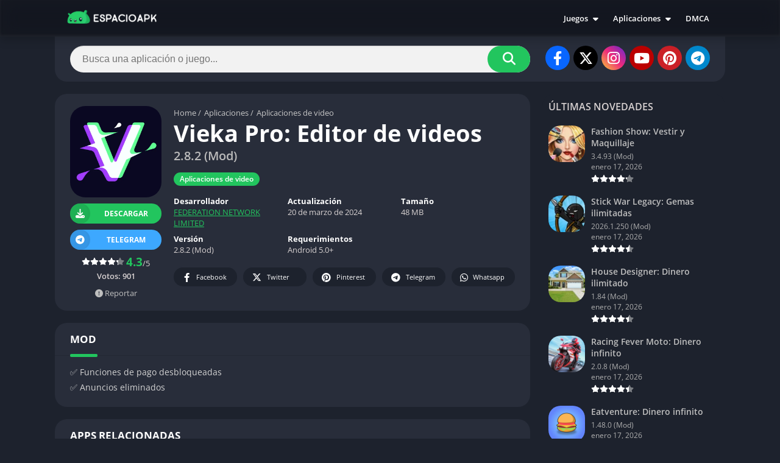

--- FILE ---
content_type: text/html; charset=UTF-8
request_url: https://espacioapk.com/vieka-pro-apk/
body_size: 51100
content:
<!doctype html>
<html lang="es">
<head><meta charset="UTF-8"><script>if(navigator.userAgent.match(/MSIE|Internet Explorer/i)||navigator.userAgent.match(/Trident\/7\..*?rv:11/i)){var href=document.location.href;if(!href.match(/[?&]nowprocket/)){if(href.indexOf("?")==-1){if(href.indexOf("#")==-1){document.location.href=href+"?nowprocket=1"}else{document.location.href=href.replace("#","?nowprocket=1#")}}else{if(href.indexOf("#")==-1){document.location.href=href+"&nowprocket=1"}else{document.location.href=href.replace("#","&nowprocket=1#")}}}}</script><script>(()=>{class RocketLazyLoadScripts{constructor(){this.v="2.0.4",this.userEvents=["keydown","keyup","mousedown","mouseup","mousemove","mouseover","mouseout","touchmove","touchstart","touchend","touchcancel","wheel","click","dblclick","input"],this.attributeEvents=["onblur","onclick","oncontextmenu","ondblclick","onfocus","onmousedown","onmouseenter","onmouseleave","onmousemove","onmouseout","onmouseover","onmouseup","onmousewheel","onscroll","onsubmit"]}async t(){this.i(),this.o(),/iP(ad|hone)/.test(navigator.userAgent)&&this.h(),this.u(),this.l(this),this.m(),this.k(this),this.p(this),this._(),await Promise.all([this.R(),this.L()]),this.lastBreath=Date.now(),this.S(this),this.P(),this.D(),this.O(),this.M(),await this.C(this.delayedScripts.normal),await this.C(this.delayedScripts.defer),await this.C(this.delayedScripts.async),await this.T(),await this.F(),await this.j(),await this.A(),window.dispatchEvent(new Event("rocket-allScriptsLoaded")),this.everythingLoaded=!0,this.lastTouchEnd&&await new Promise(t=>setTimeout(t,500-Date.now()+this.lastTouchEnd)),this.I(),this.H(),this.U(),this.W()}i(){this.CSPIssue=sessionStorage.getItem("rocketCSPIssue"),document.addEventListener("securitypolicyviolation",t=>{this.CSPIssue||"script-src-elem"!==t.violatedDirective||"data"!==t.blockedURI||(this.CSPIssue=!0,sessionStorage.setItem("rocketCSPIssue",!0))},{isRocket:!0})}o(){window.addEventListener("pageshow",t=>{this.persisted=t.persisted,this.realWindowLoadedFired=!0},{isRocket:!0}),window.addEventListener("pagehide",()=>{this.onFirstUserAction=null},{isRocket:!0})}h(){let t;function e(e){t=e}window.addEventListener("touchstart",e,{isRocket:!0}),window.addEventListener("touchend",function i(o){o.changedTouches[0]&&t.changedTouches[0]&&Math.abs(o.changedTouches[0].pageX-t.changedTouches[0].pageX)<10&&Math.abs(o.changedTouches[0].pageY-t.changedTouches[0].pageY)<10&&o.timeStamp-t.timeStamp<200&&(window.removeEventListener("touchstart",e,{isRocket:!0}),window.removeEventListener("touchend",i,{isRocket:!0}),"INPUT"===o.target.tagName&&"text"===o.target.type||(o.target.dispatchEvent(new TouchEvent("touchend",{target:o.target,bubbles:!0})),o.target.dispatchEvent(new MouseEvent("mouseover",{target:o.target,bubbles:!0})),o.target.dispatchEvent(new PointerEvent("click",{target:o.target,bubbles:!0,cancelable:!0,detail:1,clientX:o.changedTouches[0].clientX,clientY:o.changedTouches[0].clientY})),event.preventDefault()))},{isRocket:!0})}q(t){this.userActionTriggered||("mousemove"!==t.type||this.firstMousemoveIgnored?"keyup"===t.type||"mouseover"===t.type||"mouseout"===t.type||(this.userActionTriggered=!0,this.onFirstUserAction&&this.onFirstUserAction()):this.firstMousemoveIgnored=!0),"click"===t.type&&t.preventDefault(),t.stopPropagation(),t.stopImmediatePropagation(),"touchstart"===this.lastEvent&&"touchend"===t.type&&(this.lastTouchEnd=Date.now()),"click"===t.type&&(this.lastTouchEnd=0),this.lastEvent=t.type,t.composedPath&&t.composedPath()[0].getRootNode()instanceof ShadowRoot&&(t.rocketTarget=t.composedPath()[0]),this.savedUserEvents.push(t)}u(){this.savedUserEvents=[],this.userEventHandler=this.q.bind(this),this.userEvents.forEach(t=>window.addEventListener(t,this.userEventHandler,{passive:!1,isRocket:!0})),document.addEventListener("visibilitychange",this.userEventHandler,{isRocket:!0})}U(){this.userEvents.forEach(t=>window.removeEventListener(t,this.userEventHandler,{passive:!1,isRocket:!0})),document.removeEventListener("visibilitychange",this.userEventHandler,{isRocket:!0}),this.savedUserEvents.forEach(t=>{(t.rocketTarget||t.target).dispatchEvent(new window[t.constructor.name](t.type,t))})}m(){const t="return false",e=Array.from(this.attributeEvents,t=>"data-rocket-"+t),i="["+this.attributeEvents.join("],[")+"]",o="[data-rocket-"+this.attributeEvents.join("],[data-rocket-")+"]",s=(e,i,o)=>{o&&o!==t&&(e.setAttribute("data-rocket-"+i,o),e["rocket"+i]=new Function("event",o),e.setAttribute(i,t))};new MutationObserver(t=>{for(const n of t)"attributes"===n.type&&(n.attributeName.startsWith("data-rocket-")||this.everythingLoaded?n.attributeName.startsWith("data-rocket-")&&this.everythingLoaded&&this.N(n.target,n.attributeName.substring(12)):s(n.target,n.attributeName,n.target.getAttribute(n.attributeName))),"childList"===n.type&&n.addedNodes.forEach(t=>{if(t.nodeType===Node.ELEMENT_NODE)if(this.everythingLoaded)for(const i of[t,...t.querySelectorAll(o)])for(const t of i.getAttributeNames())e.includes(t)&&this.N(i,t.substring(12));else for(const e of[t,...t.querySelectorAll(i)])for(const t of e.getAttributeNames())this.attributeEvents.includes(t)&&s(e,t,e.getAttribute(t))})}).observe(document,{subtree:!0,childList:!0,attributeFilter:[...this.attributeEvents,...e]})}I(){this.attributeEvents.forEach(t=>{document.querySelectorAll("[data-rocket-"+t+"]").forEach(e=>{this.N(e,t)})})}N(t,e){const i=t.getAttribute("data-rocket-"+e);i&&(t.setAttribute(e,i),t.removeAttribute("data-rocket-"+e))}k(t){Object.defineProperty(HTMLElement.prototype,"onclick",{get(){return this.rocketonclick||null},set(e){this.rocketonclick=e,this.setAttribute(t.everythingLoaded?"onclick":"data-rocket-onclick","this.rocketonclick(event)")}})}S(t){function e(e,i){let o=e[i];e[i]=null,Object.defineProperty(e,i,{get:()=>o,set(s){t.everythingLoaded?o=s:e["rocket"+i]=o=s}})}e(document,"onreadystatechange"),e(window,"onload"),e(window,"onpageshow");try{Object.defineProperty(document,"readyState",{get:()=>t.rocketReadyState,set(e){t.rocketReadyState=e},configurable:!0}),document.readyState="loading"}catch(t){console.log("WPRocket DJE readyState conflict, bypassing")}}l(t){this.originalAddEventListener=EventTarget.prototype.addEventListener,this.originalRemoveEventListener=EventTarget.prototype.removeEventListener,this.savedEventListeners=[],EventTarget.prototype.addEventListener=function(e,i,o){o&&o.isRocket||!t.B(e,this)&&!t.userEvents.includes(e)||t.B(e,this)&&!t.userActionTriggered||e.startsWith("rocket-")||t.everythingLoaded?t.originalAddEventListener.call(this,e,i,o):(t.savedEventListeners.push({target:this,remove:!1,type:e,func:i,options:o}),"mouseenter"!==e&&"mouseleave"!==e||t.originalAddEventListener.call(this,e,t.savedUserEvents.push,o))},EventTarget.prototype.removeEventListener=function(e,i,o){o&&o.isRocket||!t.B(e,this)&&!t.userEvents.includes(e)||t.B(e,this)&&!t.userActionTriggered||e.startsWith("rocket-")||t.everythingLoaded?t.originalRemoveEventListener.call(this,e,i,o):t.savedEventListeners.push({target:this,remove:!0,type:e,func:i,options:o})}}J(t,e){this.savedEventListeners=this.savedEventListeners.filter(i=>{let o=i.type,s=i.target||window;return e!==o||t!==s||(this.B(o,s)&&(i.type="rocket-"+o),this.$(i),!1)})}H(){EventTarget.prototype.addEventListener=this.originalAddEventListener,EventTarget.prototype.removeEventListener=this.originalRemoveEventListener,this.savedEventListeners.forEach(t=>this.$(t))}$(t){t.remove?this.originalRemoveEventListener.call(t.target,t.type,t.func,t.options):this.originalAddEventListener.call(t.target,t.type,t.func,t.options)}p(t){let e;function i(e){return t.everythingLoaded?e:e.split(" ").map(t=>"load"===t||t.startsWith("load.")?"rocket-jquery-load":t).join(" ")}function o(o){function s(e){const s=o.fn[e];o.fn[e]=o.fn.init.prototype[e]=function(){return this[0]===window&&t.userActionTriggered&&("string"==typeof arguments[0]||arguments[0]instanceof String?arguments[0]=i(arguments[0]):"object"==typeof arguments[0]&&Object.keys(arguments[0]).forEach(t=>{const e=arguments[0][t];delete arguments[0][t],arguments[0][i(t)]=e})),s.apply(this,arguments),this}}if(o&&o.fn&&!t.allJQueries.includes(o)){const e={DOMContentLoaded:[],"rocket-DOMContentLoaded":[]};for(const t in e)document.addEventListener(t,()=>{e[t].forEach(t=>t())},{isRocket:!0});o.fn.ready=o.fn.init.prototype.ready=function(i){function s(){parseInt(o.fn.jquery)>2?setTimeout(()=>i.bind(document)(o)):i.bind(document)(o)}return"function"==typeof i&&(t.realDomReadyFired?!t.userActionTriggered||t.fauxDomReadyFired?s():e["rocket-DOMContentLoaded"].push(s):e.DOMContentLoaded.push(s)),o([])},s("on"),s("one"),s("off"),t.allJQueries.push(o)}e=o}t.allJQueries=[],o(window.jQuery),Object.defineProperty(window,"jQuery",{get:()=>e,set(t){o(t)}})}P(){const t=new Map;document.write=document.writeln=function(e){const i=document.currentScript,o=document.createRange(),s=i.parentElement;let n=t.get(i);void 0===n&&(n=i.nextSibling,t.set(i,n));const c=document.createDocumentFragment();o.setStart(c,0),c.appendChild(o.createContextualFragment(e)),s.insertBefore(c,n)}}async R(){return new Promise(t=>{this.userActionTriggered?t():this.onFirstUserAction=t})}async L(){return new Promise(t=>{document.addEventListener("DOMContentLoaded",()=>{this.realDomReadyFired=!0,t()},{isRocket:!0})})}async j(){return this.realWindowLoadedFired?Promise.resolve():new Promise(t=>{window.addEventListener("load",t,{isRocket:!0})})}M(){this.pendingScripts=[];this.scriptsMutationObserver=new MutationObserver(t=>{for(const e of t)e.addedNodes.forEach(t=>{"SCRIPT"!==t.tagName||t.noModule||t.isWPRocket||this.pendingScripts.push({script:t,promise:new Promise(e=>{const i=()=>{const i=this.pendingScripts.findIndex(e=>e.script===t);i>=0&&this.pendingScripts.splice(i,1),e()};t.addEventListener("load",i,{isRocket:!0}),t.addEventListener("error",i,{isRocket:!0}),setTimeout(i,1e3)})})})}),this.scriptsMutationObserver.observe(document,{childList:!0,subtree:!0})}async F(){await this.X(),this.pendingScripts.length?(await this.pendingScripts[0].promise,await this.F()):this.scriptsMutationObserver.disconnect()}D(){this.delayedScripts={normal:[],async:[],defer:[]},document.querySelectorAll("script[type$=rocketlazyloadscript]").forEach(t=>{t.hasAttribute("data-rocket-src")?t.hasAttribute("async")&&!1!==t.async?this.delayedScripts.async.push(t):t.hasAttribute("defer")&&!1!==t.defer||"module"===t.getAttribute("data-rocket-type")?this.delayedScripts.defer.push(t):this.delayedScripts.normal.push(t):this.delayedScripts.normal.push(t)})}async _(){await this.L();let t=[];document.querySelectorAll("script[type$=rocketlazyloadscript][data-rocket-src]").forEach(e=>{let i=e.getAttribute("data-rocket-src");if(i&&!i.startsWith("data:")){i.startsWith("//")&&(i=location.protocol+i);try{const o=new URL(i).origin;o!==location.origin&&t.push({src:o,crossOrigin:e.crossOrigin||"module"===e.getAttribute("data-rocket-type")})}catch(t){}}}),t=[...new Map(t.map(t=>[JSON.stringify(t),t])).values()],this.Y(t,"preconnect")}async G(t){if(await this.K(),!0!==t.noModule||!("noModule"in HTMLScriptElement.prototype))return new Promise(e=>{let i;function o(){(i||t).setAttribute("data-rocket-status","executed"),e()}try{if(navigator.userAgent.includes("Firefox/")||""===navigator.vendor||this.CSPIssue)i=document.createElement("script"),[...t.attributes].forEach(t=>{let e=t.nodeName;"type"!==e&&("data-rocket-type"===e&&(e="type"),"data-rocket-src"===e&&(e="src"),i.setAttribute(e,t.nodeValue))}),t.text&&(i.text=t.text),t.nonce&&(i.nonce=t.nonce),i.hasAttribute("src")?(i.addEventListener("load",o,{isRocket:!0}),i.addEventListener("error",()=>{i.setAttribute("data-rocket-status","failed-network"),e()},{isRocket:!0}),setTimeout(()=>{i.isConnected||e()},1)):(i.text=t.text,o()),i.isWPRocket=!0,t.parentNode.replaceChild(i,t);else{const i=t.getAttribute("data-rocket-type"),s=t.getAttribute("data-rocket-src");i?(t.type=i,t.removeAttribute("data-rocket-type")):t.removeAttribute("type"),t.addEventListener("load",o,{isRocket:!0}),t.addEventListener("error",i=>{this.CSPIssue&&i.target.src.startsWith("data:")?(console.log("WPRocket: CSP fallback activated"),t.removeAttribute("src"),this.G(t).then(e)):(t.setAttribute("data-rocket-status","failed-network"),e())},{isRocket:!0}),s?(t.fetchPriority="high",t.removeAttribute("data-rocket-src"),t.src=s):t.src="data:text/javascript;base64,"+window.btoa(unescape(encodeURIComponent(t.text)))}}catch(i){t.setAttribute("data-rocket-status","failed-transform"),e()}});t.setAttribute("data-rocket-status","skipped")}async C(t){const e=t.shift();return e?(e.isConnected&&await this.G(e),this.C(t)):Promise.resolve()}O(){this.Y([...this.delayedScripts.normal,...this.delayedScripts.defer,...this.delayedScripts.async],"preload")}Y(t,e){this.trash=this.trash||[];let i=!0;var o=document.createDocumentFragment();t.forEach(t=>{const s=t.getAttribute&&t.getAttribute("data-rocket-src")||t.src;if(s&&!s.startsWith("data:")){const n=document.createElement("link");n.href=s,n.rel=e,"preconnect"!==e&&(n.as="script",n.fetchPriority=i?"high":"low"),t.getAttribute&&"module"===t.getAttribute("data-rocket-type")&&(n.crossOrigin=!0),t.crossOrigin&&(n.crossOrigin=t.crossOrigin),t.integrity&&(n.integrity=t.integrity),t.nonce&&(n.nonce=t.nonce),o.appendChild(n),this.trash.push(n),i=!1}}),document.head.appendChild(o)}W(){this.trash.forEach(t=>t.remove())}async T(){try{document.readyState="interactive"}catch(t){}this.fauxDomReadyFired=!0;try{await this.K(),this.J(document,"readystatechange"),document.dispatchEvent(new Event("rocket-readystatechange")),await this.K(),document.rocketonreadystatechange&&document.rocketonreadystatechange(),await this.K(),this.J(document,"DOMContentLoaded"),document.dispatchEvent(new Event("rocket-DOMContentLoaded")),await this.K(),this.J(window,"DOMContentLoaded"),window.dispatchEvent(new Event("rocket-DOMContentLoaded"))}catch(t){console.error(t)}}async A(){try{document.readyState="complete"}catch(t){}try{await this.K(),this.J(document,"readystatechange"),document.dispatchEvent(new Event("rocket-readystatechange")),await this.K(),document.rocketonreadystatechange&&document.rocketonreadystatechange(),await this.K(),this.J(window,"load"),window.dispatchEvent(new Event("rocket-load")),await this.K(),window.rocketonload&&window.rocketonload(),await this.K(),this.allJQueries.forEach(t=>t(window).trigger("rocket-jquery-load")),await this.K(),this.J(window,"pageshow");const t=new Event("rocket-pageshow");t.persisted=this.persisted,window.dispatchEvent(t),await this.K(),window.rocketonpageshow&&window.rocketonpageshow({persisted:this.persisted})}catch(t){console.error(t)}}async K(){Date.now()-this.lastBreath>45&&(await this.X(),this.lastBreath=Date.now())}async X(){return document.hidden?new Promise(t=>setTimeout(t)):new Promise(t=>requestAnimationFrame(t))}B(t,e){return e===document&&"readystatechange"===t||(e===document&&"DOMContentLoaded"===t||(e===window&&"DOMContentLoaded"===t||(e===window&&"load"===t||e===window&&"pageshow"===t)))}static run(){(new RocketLazyLoadScripts).t()}}RocketLazyLoadScripts.run()})();</script>

<meta http-equiv="X-UA-Compatible" content="IE=edge">	
<meta name="viewport" content="width=device-width, initial-scale=1.0">
<link rel="pingback" href="https://espacioapk.com/xmlrpc.php">
<meta name='robots' content='index, follow, max-image-preview:large, max-snippet:-1, max-video-preview:-1' />
<link rel="preload" href="https://espacioapk.com/wp-content/uploads/2022/06/vieka-pro-apk-min-3-150x150.png" as="image"><style>body {
	font-family: 'Open Sans', 'Arial', sans-serif;
}
@font-face{font-family:'Open Sans';font-style:normal;font-weight:300;font-display:swap;src:url(https://fonts.gstatic.com/s/opensans/v20/mem5YaGs126MiZpBA-UN_r8OX-hpOqc.woff2) format('woff2');unicode-range:U+0460-052F,U+1C80-1C88,U+20B4,U+2DE0-2DFF,U+A640-A69F,U+FE2E-FE2F}@font-face{font-family:'Open Sans';font-style:normal;font-weight:300;font-display:swap;src:url(https://fonts.gstatic.com/s/opensans/v20/mem5YaGs126MiZpBA-UN_r8OVuhpOqc.woff2) format('woff2');unicode-range:U+0400-045F,U+0490-0491,U+04B0-04B1,U+2116}@font-face{font-family:'Open Sans';font-style:normal;font-weight:300;font-display:swap;src:url(https://fonts.gstatic.com/s/opensans/v20/mem5YaGs126MiZpBA-UN_r8OXuhpOqc.woff2) format('woff2');unicode-range:U+1F00-1FFF}@font-face{font-family:'Open Sans';font-style:normal;font-weight:300;font-display:swap;src:url(https://fonts.gstatic.com/s/opensans/v20/mem5YaGs126MiZpBA-UN_r8OUehpOqc.woff2) format('woff2');unicode-range:U+0370-03FF}@font-face{font-family:'Open Sans';font-style:normal;font-weight:300;font-display:swap;src:url(https://fonts.gstatic.com/s/opensans/v20/mem5YaGs126MiZpBA-UN_r8OXehpOqc.woff2) format('woff2');unicode-range:U+0102-0103,U+0110-0111,U+0128-0129,U+0168-0169,U+01A0-01A1,U+01AF-01B0,U+1EA0-1EF9,U+20AB}@font-face{font-family:'Open Sans';font-style:normal;font-weight:300;font-display:swap;src:url(https://fonts.gstatic.com/s/opensans/v20/mem5YaGs126MiZpBA-UN_r8OXOhpOqc.woff2) format('woff2');unicode-range:U+0100-024F,U+0259,U+1E00-1EFF,U+2020,U+20A0-20AB,U+20AD-20CF,U+2113,U+2C60-2C7F,U+A720-A7FF}@font-face{font-family:'Open Sans';font-style:normal;font-weight:300;font-display:swap;src:url(https://fonts.gstatic.com/s/opensans/v20/mem5YaGs126MiZpBA-UN_r8OUuhp.woff2) format('woff2');unicode-range:U+0000-00FF,U+0131,U+0152-0153,U+02BB-02BC,U+02C6,U+02DA,U+02DC,U+2000-206F,U+2074,U+20AC,U+2122,U+2191,U+2193,U+2212,U+2215,U+FEFF,U+FFFD}@font-face{font-family:'Open Sans';font-style:normal;font-weight:400;font-display:swap;src:url(https://fonts.gstatic.com/s/opensans/v20/mem8YaGs126MiZpBA-UFWJ0bbck.woff2) format('woff2');unicode-range:U+0460-052F,U+1C80-1C88,U+20B4,U+2DE0-2DFF,U+A640-A69F,U+FE2E-FE2F}@font-face{font-family:'Open Sans';font-style:normal;font-weight:400;font-display:swap;src:url(https://fonts.gstatic.com/s/opensans/v20/mem8YaGs126MiZpBA-UFUZ0bbck.woff2) format('woff2');unicode-range:U+0400-045F,U+0490-0491,U+04B0-04B1,U+2116}@font-face{font-family:'Open Sans';font-style:normal;font-weight:400;font-display:swap;src:url(https://fonts.gstatic.com/s/opensans/v20/mem8YaGs126MiZpBA-UFWZ0bbck.woff2) format('woff2');unicode-range:U+1F00-1FFF}@font-face{font-family:'Open Sans';font-style:normal;font-weight:400;font-display:swap;src:url(https://fonts.gstatic.com/s/opensans/v20/mem8YaGs126MiZpBA-UFVp0bbck.woff2) format('woff2');unicode-range:U+0370-03FF}@font-face{font-family:'Open Sans';font-style:normal;font-weight:400;font-display:swap;src:url(https://fonts.gstatic.com/s/opensans/v20/mem8YaGs126MiZpBA-UFWp0bbck.woff2) format('woff2');unicode-range:U+0102-0103,U+0110-0111,U+0128-0129,U+0168-0169,U+01A0-01A1,U+01AF-01B0,U+1EA0-1EF9,U+20AB}@font-face{font-family:'Open Sans';font-style:normal;font-weight:400;font-display:swap;src:url(https://fonts.gstatic.com/s/opensans/v20/mem8YaGs126MiZpBA-UFW50bbck.woff2) format('woff2');unicode-range:U+0100-024F,U+0259,U+1E00-1EFF,U+2020,U+20A0-20AB,U+20AD-20CF,U+2113,U+2C60-2C7F,U+A720-A7FF}@font-face{font-family:'Open Sans';font-style:normal;font-weight:400;font-display:swap;src:url(https://fonts.gstatic.com/s/opensans/v20/mem8YaGs126MiZpBA-UFVZ0b.woff2) format('woff2');unicode-range:U+0000-00FF,U+0131,U+0152-0153,U+02BB-02BC,U+02C6,U+02DA,U+02DC,U+2000-206F,U+2074,U+20AC,U+2122,U+2191,U+2193,U+2212,U+2215,U+FEFF,U+FFFD}@font-face{font-family:'Open Sans';font-style:normal;font-weight:600;font-display:swap;src:url(https://fonts.gstatic.com/s/opensans/v20/mem5YaGs126MiZpBA-UNirkOX-hpOqc.woff2) format('woff2');unicode-range:U+0460-052F,U+1C80-1C88,U+20B4,U+2DE0-2DFF,U+A640-A69F,U+FE2E-FE2F}@font-face{font-family:'Open Sans';font-style:normal;font-weight:600;font-display:swap;src:url(https://fonts.gstatic.com/s/opensans/v20/mem5YaGs126MiZpBA-UNirkOVuhpOqc.woff2) format('woff2');unicode-range:U+0400-045F,U+0490-0491,U+04B0-04B1,U+2116}@font-face{font-family:'Open Sans';font-style:normal;font-weight:600;font-display:swap;src:url(https://fonts.gstatic.com/s/opensans/v20/mem5YaGs126MiZpBA-UNirkOXuhpOqc.woff2) format('woff2');unicode-range:U+1F00-1FFF}@font-face{font-family:'Open Sans';font-style:normal;font-weight:600;font-display:swap;src:url(https://fonts.gstatic.com/s/opensans/v20/mem5YaGs126MiZpBA-UNirkOUehpOqc.woff2) format('woff2');unicode-range:U+0370-03FF}@font-face{font-family:'Open Sans';font-style:normal;font-weight:600;font-display:swap;src:url(https://fonts.gstatic.com/s/opensans/v20/mem5YaGs126MiZpBA-UNirkOXehpOqc.woff2) format('woff2');unicode-range:U+0102-0103,U+0110-0111,U+0128-0129,U+0168-0169,U+01A0-01A1,U+01AF-01B0,U+1EA0-1EF9,U+20AB}@font-face{font-family:'Open Sans';font-style:normal;font-weight:600;font-display:swap;src:url(https://fonts.gstatic.com/s/opensans/v20/mem5YaGs126MiZpBA-UNirkOXOhpOqc.woff2) format('woff2');unicode-range:U+0100-024F,U+0259,U+1E00-1EFF,U+2020,U+20A0-20AB,U+20AD-20CF,U+2113,U+2C60-2C7F,U+A720-A7FF}@font-face{font-family:'Open Sans';font-style:normal;font-weight:600;font-display:swap;src:url(https://fonts.gstatic.com/s/opensans/v20/mem5YaGs126MiZpBA-UNirkOUuhp.woff2) format('woff2');unicode-range:U+0000-00FF,U+0131,U+0152-0153,U+02BB-02BC,U+02C6,U+02DA,U+02DC,U+2000-206F,U+2074,U+20AC,U+2122,U+2191,U+2193,U+2212,U+2215,U+FEFF,U+FFFD}@font-face{font-family:'Open Sans';font-style:normal;font-weight:700;font-display:swap;src:url(https://fonts.gstatic.com/s/opensans/v20/mem5YaGs126MiZpBA-UN7rgOX-hpOqc.woff2) format('woff2');unicode-range:U+0460-052F,U+1C80-1C88,U+20B4,U+2DE0-2DFF,U+A640-A69F,U+FE2E-FE2F}@font-face{font-family:'Open Sans';font-style:normal;font-weight:700;font-display:swap;src:url(https://fonts.gstatic.com/s/opensans/v20/mem5YaGs126MiZpBA-UN7rgOVuhpOqc.woff2) format('woff2');unicode-range:U+0400-045F,U+0490-0491,U+04B0-04B1,U+2116}@font-face{font-family:'Open Sans';font-style:normal;font-weight:700;font-display:swap;src:url(https://fonts.gstatic.com/s/opensans/v20/mem5YaGs126MiZpBA-UN7rgOXuhpOqc.woff2) format('woff2');unicode-range:U+1F00-1FFF}@font-face{font-family:'Open Sans';font-style:normal;font-weight:700;font-display:swap;src:url(https://fonts.gstatic.com/s/opensans/v20/mem5YaGs126MiZpBA-UN7rgOUehpOqc.woff2) format('woff2');unicode-range:U+0370-03FF}@font-face{font-family:'Open Sans';font-style:normal;font-weight:700;font-display:swap;src:url(https://fonts.gstatic.com/s/opensans/v20/mem5YaGs126MiZpBA-UN7rgOXehpOqc.woff2) format('woff2');unicode-range:U+0102-0103,U+0110-0111,U+0128-0129,U+0168-0169,U+01A0-01A1,U+01AF-01B0,U+1EA0-1EF9,U+20AB}@font-face{font-family:'Open Sans';font-style:normal;font-weight:700;font-display:swap;src:url(https://fonts.gstatic.com/s/opensans/v20/mem5YaGs126MiZpBA-UN7rgOXOhpOqc.woff2) format('woff2');unicode-range:U+0100-024F,U+0259,U+1E00-1EFF,U+2020,U+20A0-20AB,U+20AD-20CF,U+2113,U+2C60-2C7F,U+A720-A7FF}@font-face{font-family:'Open Sans';font-style:normal;font-weight:700;font-display:swap;src:url(https://fonts.gstatic.com/s/opensans/v20/mem5YaGs126MiZpBA-UN7rgOUuhp.woff2) format('woff2');unicode-range:U+0000-00FF,U+0131,U+0152-0153,U+02BB-02BC,U+02C6,U+02DA,U+02DC,U+2000-206F,U+2074,U+20AC,U+2122,U+2191,U+2193,U+2212,U+2215,U+FEFF,U+FFFD}</style><link rel="preload" as="script" href="https://espacioapk.com/wp-content/plugins/wp-bottom-menu/assets/js/main.js?ver=2.2.4"><link rel="preload" as="script" href="https://espacioapk.com/wp-content/themes/appyn/assets/js/js.min.js?ver=2.0.17"><link data-minify="1" rel="preload" as="style" href="https://espacioapk.com/wp-content/cache/min/1/wp-content/plugins/wp-bottom-menu/assets/css/style.css?ver=1768398137"><link data-minify="1" rel="preload" as="style" href="https://espacioapk.com/wp-content/cache/background-css/1/espacioapk.com/wp-content/cache/min/1/wp-content/themes/appyn/style.css?ver=1768398137&wpr_t=1768665601"><link rel="preload" as="style" href="https://espacioapk.com/wp-content/themes/appyn-hijo/style.css?ver=1.0"><link rel="preload" as="style" href="https://espacioapk.com/wp-content/cache/background-css/1/espacioapk.com/wp-content/themes/appyn/style.min.css?ver=2.0.17&wpr_t=1768665601"><link rel="preload" href="https://espacioapk.com/wp-content/uploads/2025/12/espacioapk2026.svg" as="image">
	<style>
	:root {
		--columns: 6;
	}
	.section .baps .bav {
		width: calc(100% / 6);
	}
	@media( max-width: 1200px) {
		.section .baps[data-cols="10"] .bav,
		.section .baps[data-cols="9"] .bav {
			width: calc(100% / 7);
		}
	}
	@media( max-width: 1100px) {
		.section .baps[data-cols="10"] .bav2,
		.section .baps[data-cols="9"] .bav2,
		.section .baps[data-cols="8"] .bav2,
		.section .baps[data-cols="7"] .bav2,
		.section .baps[data-cols="6"] .bav2,
		.section .baps[data-cols="5"] .bav2 {
			width: calc(100% / 4);
		}
	}
	@media( max-width: 950px) {
		.section .baps[data-cols="10"] .bav,
		.section .baps[data-cols="9"] .bav {
			width: calc(100% / 5);
		}
		.section .baps[data-cols="8"] .bav,
		.section .baps[data-cols="7"] .bav,
		.section .baps[data-cols="6"] .bav {
			width: calc(100% / 4);
		}
		.section .baps[data-cols="8"] .bav2,
		.section .baps[data-cols="7"] .bav2,
		.section .baps[data-cols="6"] .bav2 {
			width: calc(100% / 3);
		}
	}
	@media( max-width: 750px) {
		.section .baps[data-cols="10"] .bav,
		.section .baps[data-cols="9"] .bav {
			width: calc(100% / 4);
		}
		.section .baps[data-cols="8"] .bav2,
		.section .baps[data-cols="7"] .bav2,
		.section .baps[data-cols="6"] .bav2,
		.section .baps[data-cols="5"] .bav2,
		.section .baps[data-cols="6"] .bav {
			width: calc(100% / 3);
		}
	}
		@media( max-width: 650px) {
			.section .baps[data-cols="10"] .bav,
			.section .baps[data-cols="9"] .bav,
			.section .baps[data-cols="7"] .bav {
				width: calc(100% / 3);
			}
			.section .baps[data-cols="5"] .bav,
			.section .baps[data-cols="4"] .bav,
			.section .baps[data-cols="3"] .bav {
				width: calc(100% / 2);
			}
		}

		@media( max-width: 480px) {
			.section .baps[data-cols="10"] .bav,
			.section .baps[data-cols="9"] .bav,
			.section .baps[data-cols="8"] .bav,
			.section .baps[data-cols="7"] .bav,
			.section .baps[data-cols="6"] .bav,
			.section .baps[data-cols="5"] .bav,
			.section .baps[data-cols="4"] .bav,
			.section .baps[data-cols="3"] .bav {
				width: calc(100% / 2);
			}
		}
	</style><meta name="theme-color" content="#22c55e"><script type="rocketlazyloadscript">
	function setCookie(cname, cvalue, exdays) {
		var d = new Date();
		d.setTime(d.getTime() + (exdays*24*60*60*1000));
		var expires = "expires="+ d.toUTCString();
		document.cookie = cname + "=" + cvalue + ";" + expires + ";path=/";
	}</script><script>const loadFont = (url) => {var xhr = new XMLHttpRequest();xhr.open('GET', url, true);xhr.onreadystatechange = () => { if (xhr.readyState == 4 && xhr.status == 200) {const head = document.getElementsByTagName('head')[0];const style = document.createElement('style');style.appendChild(document.createTextNode(xhr.responseText));head.appendChild(style); }};xhr.send();};loadFont('https://espacioapk.com/wp-content/themes/appyn/assets/css/font-awesome-6.4.2.min.css');</script><!-- Google tag (gtag.js) -->
<script type="rocketlazyloadscript" async data-rocket-src="https://www.googletagmanager.com/gtag/js?id=G-DLZVBPZ21B"></script>
<script type="rocketlazyloadscript">
  window.dataLayer = window.dataLayer || [];
  function gtag(){dataLayer.push(arguments);}
  gtag('js', new Date());

  gtag('config', 'G-DLZVBPZ21B');
</script>

<meta name="google" content="nopagereadaloud">

<script type="rocketlazyloadscript">
    var app_url = 'https://espacioapk.com/dl/';
    var app_api_token = '45b70385ff81b2402ea0982dcc0a2f3c318f26bb';
    var app_advert = 2;
    var app_domains = ["www.mediafire.com","espacioapps.com"];
</script>
<script type="rocketlazyloadscript" data-rocket-src='//espacioapk.com/dl/js/full-page-script.js' data-rocket-defer defer></script><script type="application/ld+json">{"@context":"http:\/\/schema.org","@type":"SoftwareApplication","name":"Vieka Pro: Editor de videos","url":"https:\/\/espacioapk.com\/vieka-pro-apk\/","image":"https:\/\/espacioapk.com\/wp-content\/uploads\/2022\/06\/vieka-pro-apk-min-3.png","softwareVersion":"2.8.2 (Mod)","screenshot":[{"@type":"ImageObject","url":"https:\/\/play-lh.googleusercontent.com\/pphaRZd3yuI34F7hGZgV0RDZrYGJoiLp28ZCHxfDE48iwY608CiL7tKc4nzACyWMzA=w720-h310-rw"},{"@type":"ImageObject","url":"https:\/\/play-lh.googleusercontent.com\/vniK55JBxkKxaBRb4HxEBhj6p7gMhoImU6L_tUUaM4qvx7edVFILq0O7sYL2hLJvDpU=w720-h310-rw"},{"@type":"ImageObject","url":"https:\/\/play-lh.googleusercontent.com\/k7jBMEXzCBol_v9_cfoAWZYcxSEmJftu_KhOFGg3FB_7cvcLvz2YJyPDbC9pDposqw=w720-h310-rw"},{"@type":"ImageObject","url":"https:\/\/play-lh.googleusercontent.com\/tUOQZWVKPaWVTA6yG_O2jtuarw8LN9VAE9wgyr6Pl71Q_k-iT7LDla3eSyQdMNhwD2CR=w720-h310-rw"},{"@type":"ImageObject","url":"https:\/\/play-lh.googleusercontent.com\/3Tc9vIlB0P45vv4bZ3yyYyKneQc0O2XsA0ozh54w8hA9DQYUOh57_vfKXv3YhnRTOGk=w720-h310-rw"}],"operatingSystem":"ANDROID","applicationCategory":"VIDEO_PLAYERS","aggregateRating":{"@type":"AggregateRating","ratingValue":"4.3","ratingCount":"901"},"offers":{"@type":"Offer","price":"0","priceCurrency":"USD"}}</script><script type="application/ld+json">
					{
					"@context": "https://schema.org",
					"@type": "BreadcrumbList",
					"itemListElement": [{
					"@type": "ListItem",
					"position": 1,
					"name": "Aplicaciones",
					"item": "https://espacioapk.com/aplicaciones/"
				},{
					"@type": "ListItem",
					"position": 2,
					"name": "Aplicaciones de video",
					"item": "https://espacioapk.com/aplicaciones/aplicaciones-de-video/"
				}]
				}
			</script>
	<!-- This site is optimized with the Yoast SEO Premium plugin v23.0 (Yoast SEO v26.6) - https://yoast.com/wordpress/plugins/seo/ -->
	<title>ᐅ Vieka Pro APK 2.8.2 (Gratis) Última Versión 2026</title>
<link data-rocket-prefetch href="https://www.google-analytics.com" rel="dns-prefetch">
<link data-rocket-prefetch href="https://www.googletagmanager.com" rel="dns-prefetch">
<style id="rocket-critical-css">.wp-bottom-menu{display:none;background:var(--wpbottommenu-bgcolor);width:100%;position:fixed;bottom:0;left:0;justify-content:space-around;padding:var(--wpbottommenu-wrapper-padding);box-shadow:0 -5px 10px rgba(0,0,0,0.1);z-index:var(--wpbottommenu-zindex)}.wp-bottom-menu-item{position:relative;display:flex;flex-direction:column;justify-content:center;align-items:center;height:auto;flex:1;font-size:var(--wpbottommenu-font-size);text-decoration:none;color:var(--wpbottommenu-text-color);text-decoration:none!important}.wp-bottom-menu-item span{margin-top:5px;color:inherit}.wp-bottom-menu-item svg{fill:var(--wpbottommenu-icon-color);width:var(--wpbottommenu-icon-size);height:var(--wpbottommenu-icon-size)}.wp-bottom-menu-icon-wrapper{position:relative;line-height:0}#header,#menu-mobile{position:fixed;z-index:999}#menu-mobile{overflow-y:auto}#header{z-index:9999}#menu-mobile,.searchBox ul{z-index:999}.searchBox ul,html{scrollbar-width:thin}#header,#subheader{border-bottom:2px solid #1bbc9b}#subheader.np{box-shadow:2px 2px 2px 0 #e3e3e3}.searchBox,#subheader.np,.bav1 .bloque-imagen img,.container,img{max-width:100%}#header .logo{margin-right:30px;flex:none}h1.main-box-title{word-break:break-word}.box .box-title,.buttond,.widget .widget-title{text-transform:uppercase}html{scrollbar-color:#1bbc9b transparent}.searchBox form{overflow:hidden}body{font-family:'Open Sans',Arial,sans-serif;font-size:13px;color:#4c4c4c;background:#e6e9ef;margin:0;font-weight:400}b,h1,h2{font-weight:700}*,::after,::before,:focus,:hover{box-sizing:border-box;outline:0}::-webkit-scrollbar{width:8px;height:8px}::-webkit-scrollbar-track{background:0 0}::-webkit-scrollbar-thumb{background:#1bbc9b}a{text-decoration:none;color:#1bbc9b}#header nav ul,h1,h2,li,ol,ul{list-style:none;margin:0;padding:0}#subheader{margin-bottom:20px}img{height:auto}label{line-height:28px}input[type=email],input[type=text],textarea{padding:.6180469716em;background-color:#f2f2f2;color:#43454b;outline:0;border:0;appearance:none;box-sizing:border-box;font-weight:400;box-shadow:inset 0 1px 1px rgba(0,0,0,.125);line-height:1.618;border-radius:2px}button,input[type=submit]{border:0 #eee;padding:.6em 1.4em;text-decoration:none;text-shadow:none;display:inline-block;outline:0;appearance:none;-webkit-font-smoothing:antialiased;border-radius:0;background-color:#eee;color:#333}.container{width:1100px;margin:auto;position:relative;padding:0}.wrapper-inside{position:relative;z-index:99;background:#e6e9ef}#header{background:#1d222d;width:100%;height:60px;box-sizing:border-box}#header .container{display:flex;justify-content:space-between;align-items:center;height:60px;padding-left:10px;padding-right:10px}#header .logo a img{display:block;max-height:40px;height:40px;width:auto}#box-report,#menu-mobile ul li .sub-menu{display:none}#header nav{margin-left:auto;flex:none}#header nav .menu{margin:auto;float:left}#header nav ul li{float:left;margin-right:1px;position:relative}#header nav a{color:#fff;display:block;line-height:35px;padding:0 15px;position:relative;font-size:13px;font-weight:600}#header nav .menu>li>a::before{content:'';width:0;height:100%;background:#1bbc9b;display:block;position:absolute;left:0;right:0;margin:auto;bottom:0;z-index:-1;border-radius:3px}#header nav .menu li.menu-item-has-children a{padding-right:25px}#header nav .menu>li.menu-item-has-children>.sub-menu::before{color:#1bbc9b;border-bottom:2px solid #1bbc9b;content:"\f0d8";font:20px/8px FontAwesome;position:relative;margin-top:-10px;left:0;padding-left:15px;display:block}#header nav .menu>li>.sub-menu{display:block;position:absolute;z-index:9;background:#1d222d;border-radius:3px;max-height:0;overflow:hidden}#header nav .menu .sub-menu li{display:inherit;margin-right:0;width:100%}#header nav .menu .sub-menu li a{border:0;box-sizing:border-box;display:block;font-size:13px;min-width:180px;line-height:20px;padding:5px 15px;text-align:left;background:#1d222d}#header nav .menu .sub-menu li:first-child a{border-radius:3px 3px 0 0}#header nav .menu .sub-menu li:last-child a{border-radius:0 0 3px 3px}#header nav .menu>li.menu-item-has-children>a::after{color:#fff;content:"\f0d7";font:900 14px/1 "Font Awesome 5 Free";position:absolute;right:8px;top:11px}#header nav .menu-open{display:none;font-size:26px;color:#fff;text-align:center;width:42px;height:48px;line-height:48px}#menu-mobile{background:#1d222d;width:80%;right:0;left:auto;height:100%;visibility:hidden;transform:translate3d(100%,0,0)}#menu-mobile ul li{margin-right:0;position:relative}#menu-mobile ul li a{display:block;padding:12px 15px;border-top:1px solid rgba(255,255,255,.05);border-bottom:1px solid #000;color:#fff;position:relative}#menu-mobile>ul>li>a{font-size:15px}#menu-mobile ul li.menu-item-has-children i{position:absolute;right:0;padding:16px 14px;border-left:1px solid #000;color:#6b6c6c;font-size:11px;z-index:999;top:0}#menu-mobile ul li.menu-item-has-children>a{padding-right:60px}#menu-mobile ul ul a{padding-left:25px;padding-top:8px;padding-bottom:8px}#menu-mobile ul.social{text-align:center;border-top:1px solid rgba(255,255,255,.05)}#menu-mobile ul.social li{display:inline-block}#menu-mobile ul.social li a{padding:12px 10px;font-size:17px;border:0}#subheader{padding:40px 0;background:#1d222d;color:#fff;text-align:center;position:relative;margin-top:-20px}#subheader .social{margin-top:30px}#subheader .social li{display:inline-block;margin-left:6px}#subheader .social li a{color:#fff;background:#000;border-radius:50%;width:40px;display:block;line-height:40px;font-size:23px;opacity:.5}#subheader.np .social li a{opacity:1}#subheader .social li a.facebook,#subheader.np .social li a.facebook{background:#3b5998}#subheader .social li a.twitter,#subheader.np .social li a.twitter{background:#55acee}#subheader .social li a.instagram,#subheader.np .social li a.instagram{background:#c13584}#subheader .social li a.youtube,#subheader.np .social li a.youtube{background:#b00}#subheader .social li a.pinterest,#subheader.np .social li a.pinterest{background:#cb2027}#subheader .social li a.telegram{background:#08c}.searchBox{text-align:center;width:600px;margin:30px auto 0;position:relative}.searchBox form{position:relative}.sb_search[type=text]{width:100%;padding:0 110px 0 20px;border:0;float:left;font-size:16px;height:44px;margin-right:-70px;position:relative;border-radius:2px}.sb_submit[type=submit]{background:#1bbc9b;color:#fff;border:0;line-height:44px;padding:0 25px;box-sizing:border-box;font-size:21px;float:right;min-width:70px;width:70px;height:44px;position:relative;border-radius:0 2px 2px 0}.searchBox ul{background:#1d222d;text-align:left;clear:both;position:absolute;top:44px;width:100%;max-height:255px;overflow-x:auto}#subheader.np{background:#fff;padding:15px 25px;box-sizing:border-box;border:0;width:1100px;display:flex;margin-left:auto;margin-right:auto;text-align:inherit;overflow:initial;border-radius:2px}#subheader.np .social{text-align:center}#subheader.np .searchBox{margin:inherit;display:inline-block;width:100%;vertical-align:middle;margin:0}#subheader.np .social{display:flex;vertical-align:middle;margin:0;flex:none}#subheader.np .social li:first-child{margin-left:25px}#subheader.np .searchBox form,.widget .widget-content ul li{padding:0}#subheader.np .searchBox form input[type=text]{background:#f2f2f2}#subheader.np .searchBox form button{background:#1bbc9b}#subheader.np .searchBox ul{top:44px;background:#f2f2f2}.app-icb{float:left}.app-s .app-spe{float:right}.sidg #main-site .container{display:flex}.sidg .app-s{width:100%;width:calc(100% - 300px);min-width:0}.rlat .bav1{padding:10px;text-align:center;flex:none}.bav1 .bloque-imagen{padding-bottom:100%;background-size:cover;background-position:center;position:relative;overflow:hidden}.bav1 .bloque-imagen img{position:absolute;left:0;display:block;height:0;max-height:100%;min-height:100%;min-width:100%;width:0;margin:auto}.bav1 .px-postmeta{padding:0 16px 10px;margin:5px -15px -15px}.bav .px-postmeta .box-rating{margin-top:5px}.bav .box-rating .rating{float:none}.bav1 .box-rating .rating{margin:auto}.app-s .da-s a{text-decoration:underline}.app-s .box::after,.app-s .box::before{content:'';display:table}.app-s .box::after,.clear{clear:both}#breadcrumbs,#breadcrumbs a{color:#c6c6c6}.app-s .box-content{font-weight:400;font-size:14px;color:#4c4c4c;line-height:25px}.bav.bav1 .title{margin-top:10px}.app-s .box,.widget{box-shadow:2px 2px 2px 0 #e3e3e3}.bav .title{height:20px;margin:0;margin-bottom:4px;white-space:nowrap;text-overflow:ellipsis;overflow:hidden;display:block;font-weight:600;font-size:14px;color:#444}.bav .app-date,.bav .developer,.bav .version{color:#a7a7a7;font-size:12px;display:block;white-space:nowrap;text-overflow:ellipsis;overflow:hidden}.rlat .bav .px-postmeta{padding:0;margin:5px 0 0}.rating{display:block;height:14px;width:70px;float:right}.rating .stars{display:block;height:15px;width:100%;max-width:100%;background-color:#f9bd00}.box-rating .rating,.rating .stars{mask-image:url(https://espacioapk.com/wp-content/themes/appyn/images/star.svg);mask-size:14px;mask-repeat:repeat-x;-webkit-mask-image:url(https://espacioapk.com/wp-content/themes/appyn/images/star.svg);-webkit-mask-size:14px;-webkit-mask-repeat:repeat-x}.box-rating .rating{background-color:#d4dae2}.box-rating .ratings-click{width:75px;display:block;height:15px;position:absolute;top:0;z-index:1}.box-rating .ratings-click .rating-click{width:14px;height:15px;float:left}.box-rating .rating-text{display:block;text-align:center;font-weight:600}#breadcrumbs{overflow:hidden;padding:0;display:inline-block;vertical-align:middle}#breadcrumbs li{float:left;margin-right:5px}.widget a{color:#000}.app-s .box{background:#fff;padding:20px 25px;margin-bottom:20px;border-radius:2px}.box .box-title{color:#ababab;font-size:17px;margin:-20px 0 15px;padding:15px 0;position:relative;display:block}.box .box-title::before{content:'';position:absolute;width:calc(100% + 50px);border-bottom:1px solid #eaeaea;bottom:-.5px;left:-25px}.app-s .s2 .meta-cats a{padding:2px 10px 3px;font-weight:600}.box .box-title::after{content:'';position:absolute;left:0;bottom:-3px;width:45px;height:5px;background:#1bbc9b;border-radius:1px}h1.main-box-title{font-size:38px;line-height:48px;color:#4c4c4c;display:inline-block;vertical-align:middle;margin-right:7px}.app-spe .version{display:inline-block;vertical-align:middle;font-size:20px;color:#bbb;font-weight:600}.buttond{font-weight:700}.app-s .s1{margin:0 20px 0 0;width:150px;position:relative;z-index:9;overflow:hidden}.app-s .s1 .box-rating{text-align:center;margin-top:6px;position:relative}.app-s .s2{width:100%;padding-left:170px;margin-left:-170px}.app-s .s2 .meta-cats{margin:10px 0 6px;display:inline-block}.app-s .s2 .meta-cats a,.buttond{background:#1bbc9b;color:#fff;font-size:12px;border-radius:3px}.post-categories{margin-left:-2px;margin-right:-2px}.post-categories li{display:inline-block;margin:5px 2px}.buttond i{height:100%;background:rgba(0,0,0,.1);display:flex;position:absolute;left:0;top:0}.buttond{width:100%;display:block;text-align:center;margin-top:10px;padding:8px 5px 8px 38px;position:relative;overflow:hidden}.buttond i{padding:0 9px;align-items:center;font-size:15px;border-right:1px solid rgba(0,0,0,.02);width:33px;line-height:32px;justify-content:center}.app-s .image-single{display:block;width:100%;background-size:cover;padding-bottom:100%}.app-s .rating,.app-s .rating-average{display:inline-block;vertical-align:middle}.app-s .rating{float:none;margin:7px 0;position:relative}.app-s .rating-average b{font-size:19px;color:#1bbc9b}.app-s .data-app{display:flex;padding-right:10px;flex-wrap:wrap;width:100%;margin-bottom:15px;max-width:700px}.app-s .data-app:last-child{padding-right:0}.app-s .da-s{margin-top:8px;width:33.333333%;padding-right:10px}.widget{padding-left:10px;padding-right:10px}.botones_sociales{list-style:none;margin:0 -5px;overflow:hidden;clear:both;display:flex;flex-wrap:wrap}.botones_sociales li{list-style:none;margin:5px 5px 0;flex:none;width:104px}.botones_sociales a{background:#f2f2f2;color:#6b6b6b;display:block;font-size:11px;padding:0 17px 0 5px;text-align:left;text-decoration:none;min-height:31px;border-radius:2px;display:flex;align-items:center}.botones_sociales li i{font-size:15px;margin:0 7px;padding:6px 0;text-align:center;display:inline-block;vertical-align:baseline;width:20px;position:relative;top:1px}.rlat .baps{margin-left:-10px;margin-right:-10px;display:flex;flex-wrap:wrap}.rlat .bav1{width:20%}.app-s .box.rlat{padding-bottom:5px}#sidebar{width:300px;margin-left:20px;flex:none}#sidebar>ul{height:100%}.widget{background:#fff;margin-bottom:20px;border-radius:2px}.widget .widget-title{font-size:16px;font-weight:600;padding:10px;border-bottom:1px solid #f2f2f2;margin-left:-10px;margin-right:-10px}.widget>div:not(.wp-block-group){padding-top:10px;padding-bottom:10px}.widget .widget-content{margin:0 -10px;padding-top:0;padding-bottom:0}.widget ul li{position:relative;padding:10px 0}.widget .widget-content ul li a{display:block;overflow:hidden;padding:10px;border-bottom:1px solid #f2f2f2;position:relative;z-index:9}.widget .widget-content>ul>li:last-child>a{border-bottom:0}.wb{width:100%;float:left;margin-left:-85px;padding-left:85px}.w75.bloque-imagen img{width:60px;height:60px;display:block}.w75.bloque-imagen{overflow:hidden;float:left;margin-right:10px;position:relative}.wb .title{display:block;color:#444;font-weight:600;white-space:normal;height:inherit}.widget .widget-content ul>li>a::before{content:'';width:0;height:100%;position:absolute;z-index:-1;left:0;top:0}.link-report{margin-top:10px;text-align:center}.link-report{color:#4d535f}#box-report{position:fixed;left:0;width:100%;height:100%;background:rgba(0,0,0,.5);top:0;z-index:99999;padding:0 15px;white-space:nowrap}#box-report label{position:relative;padding-left:20px;display:block;line-height:22px;margin-bottom:10px}#box-report label input{position:absolute;left:0;margin:0;top:4px;padding:0;line-height:0;width:12px;height:12px}#box-report .close-report{position:absolute;line-height:0;color:#888;padding:7px;right:0;top:0}#box-report .box-content{top:50%;transform:translateY(-50%);left:0}#box-report .box-content{padding:20px 15px;background:#fff;border-radius:2px;position:relative;white-space:normal;width:500px;max-width:100%;margin:auto;right:0}#box-report .br-title{font-size:1.5em;font-weight:700;text-align:center;margin-bottom:20px}#box-report textarea{width:100%;font-family:inherit;height:90px;resize:none}#box-report input[type=submit]{background:#1bbc9b;color:#fff;border-radius:2px}#backtotop{background:#1bbc9b}#backtotop{position:fixed;bottom:-100px;right:15px;z-index:999;color:#fff;font-size:22px;border-radius:50%;line-height:39px;width:40px;height:40px;text-align:center}.widget>div:not(.wp-block-group)>ul{margin-top:-10px;margin-bottom:-10px}.buttond.t{background:#006fa7}@media (max-width:1100px){#subheader.np .searchBox{width:100%}.app-s .box{position:relative}}@media (max-width:950px){.app-s .box{padding-left:10px;padding-right:10px}.box .box-title::before{width:calc(100% + 35px)}#main-site .app-s,.sidg #main-site .container{flex-direction:column;margin:0;width:100%}.sidg .app-s{width:100%}#sidebar{margin:auto;width:100%}}@media (max-width:900px){#subheader.np{padding-right:10px;padding-left:10px;position:relative}#header nav{margin-top:0;float:none}#header nav .menu-open{display:block;float:right}#header nav a{color:#000}#header nav ul{display:none}}@media (max-width:768px){.widget-content{padding:0}#subheader.np .searchBox,.app-s{position:inherit;padding:0;margin:0}#header .container{padding-left:0;padding-right:0}#header .logo{padding-left:10px}#subheader.np .social{display:none}.app-s{float:none}#sidebar{float:none;clear:both}}@media (max-width:650px){#menu-mobile>ul>li>a{font-size:13px}.sb_submit[type=submit]{line-height:38px;height:38px;min-width:38px;width:38px;padding:0;font-size:15px}.sb_search[type=text]{font-size:14px;height:38px}.searchBox ul,#subheader.np .searchBox ul{top:38px}.app-s .s1{margin:10px auto 0}.app-s .box:not(.box-versions) .s2:first-of-type{float:none;width:100%;margin:0;padding:0}.rlat .bav1:nth-of-type(5){display:none}.rlat .baps{display:block;white-space:nowrap;overflow-y:auto;padding-left:10px;-webkit-overflow-scrolling:touch;scrollbar-width:none}.rlat .baps::-webkit-scrollbar{display:none}.rlat .bav1{width:150px;display:inline-block;padding:15px 20px 15px 0;vertical-align:top}}@media (max-width:500px){h1.main-box-title{font-size:30px;line-height:38px}.box .botones_sociales a{line-height:16px}.box:not(.box-download) .app-spe.s2.box-social{float:none;width:100%;padding:0;clear:both}.box:not(.box-download) .botones_sociales{width:100%;text-align:center;margin:0;padding-top:10px}.box:not(.box-download) .botones_sociales a{font-size:0;padding:2px 0;justify-content:center}.box:not(.box-download) .botones_sociales li{width:20%;margin:0;padding:0 2px}.box:not(.box-download) .botones_sociales li:first-child{padding-left:0}.box:not(.box-download) .botones_sociales li:last-child{padding-right:0;display:inline-block}.app-s .s2 .meta-cats a{margin-right:0}#subheader .social{margin-top:20px}.app-s .s1{width:50%;padding-right:10px}.app-s .s2{width:50%;margin:0;padding:0}.app-s .box{padding-left:10px;padding-right:10px;padding-bottom:15px}.app-s .data-app{padding:0;border-bottom:0;border-top:0;margin-bottom:0}.app-s .box-data-app{background:#f2f2f2;margin-top:10px;position:relative;overflow:hidden}.app-s .box-data-app::before{width:2px;height:100%;position:absolute;right:0;left:0;top:0;margin:auto;display:block;background:#fff}.app-s .da-s{margin:0;padding:8px;border-bottom:2px solid #fff;width:100%}.rlat .bav1{width:115px;padding-right:15px}}@media (max-width:380px){#header nav .menu-open{padding-right:10px;padding-left:10px}#header .logo{padding-right:10px}.buttond{padding-left:33px;font-size:11px}.buttond i{font-size:14px;padding:0 8px}}#box-report,.bav .title{white-space:nowrap}#header,#menu-mobile{position:fixed}#menu-mobile{overflow-y:auto}#header{z-index:9999;background:#1d222d;width:100%;height:60px;box-sizing:border-box}#menu-mobile,.searchBox ul{z-index:999}.searchBox ul,html{scrollbar-width:thin}#header,#subheader{border-bottom:2px solid #1bbc9b}#subheader.np,.app-s .box,.widget{box-shadow:2px 2px 2px 0 #e3e3e3}#subheader.np,.bav1 .bloque-imagen img,.container,.searchBox,img{max-width:100%}#header .logo{margin-right:30px;flex:none}h1.main-box-title{word-break:break-word}.box .box-title,.buttond,.widget .widget-title{text-transform:uppercase}html{scrollbar-color:#1bbc9b transparent}.searchBox form{overflow:hidden}body{font-family:'Open Sans',Arial,sans-serif;font-size:13px;color:#4c4c4c;background:#e6e9ef;margin:0;font-weight:400}.buttond,b,h1,h2{font-weight:700}*,::after,::before,:focus,:hover{box-sizing:border-box;outline:0}::-webkit-scrollbar{width:8px;height:8px}::-webkit-scrollbar-track{background:0 0}::-webkit-scrollbar-thumb{background:#1bbc9b}a{text-decoration:none;color:#1bbc9b}#header nav ul,h1,h2,li,ol,ul{list-style:none;margin:0;padding:0}#subheader{margin-bottom:20px}img{height:auto}label{line-height:28px}input[type=email],input[type=text],textarea{padding:.6180469716em;background-color:#f2f2f2;color:#43454b;outline:0;border:0;appearance:none;box-sizing:border-box;font-weight:400;box-shadow:inset 0 1px 1px rgba(0,0,0,.125);line-height:1.618;border-radius:2px}button,input[type=submit]{border:0 #eee;padding:.6em 1.4em;text-decoration:none;text-shadow:none;display:inline-block;outline:0;appearance:none;-webkit-font-smoothing:antialiased;border-radius:0;background-color:#eee;color:#333}.container{width:1100px;margin:auto;position:relative;padding:0}.wrapper-inside{position:relative;z-index:99;background:#e6e9ef}#header .container{display:flex;justify-content:space-between;align-items:center;height:60px;padding-left:10px;padding-right:10px}#header .logo a img{display:block;max-height:40px;height:40px;width:auto}#box-report,#menu-mobile ul li .sub-menu{display:none}#header nav{margin-left:auto;flex:none}#header nav .menu{margin:auto;float:left}#header nav ul li{float:left;margin-right:1px;position:relative}#header nav a{color:#fff;display:block;line-height:35px;padding:0 15px;position:relative;font-size:13px;font-weight:600}#header nav .menu>li>a::before{content:'';width:0;height:100%;background:#1bbc9b;display:block;position:absolute;left:0;right:0;margin:auto;bottom:0;z-index:-1;border-radius:3px}#header nav .menu li.menu-item-has-children a{padding-right:25px}#header nav .menu>li.menu-item-has-children>.sub-menu::before{color:#1bbc9b;border-bottom:2px solid #1bbc9b;content:"\f0d8";font:20px/8px FontAwesome;position:relative;margin-top:-10px;left:0;padding-left:15px;display:block}#header nav .menu>li>.sub-menu{display:block;position:absolute;z-index:9;background:#1d222d;border-radius:3px;max-height:0;overflow:hidden}#header nav .menu .sub-menu li{display:inherit;margin-right:0;width:100%}#header nav .menu .sub-menu li a{border:0;box-sizing:border-box;display:block;font-size:13px;min-width:180px;line-height:20px;padding:5px 15px;text-align:left;background:#1d222d}#header nav .menu .sub-menu li:first-child a{border-radius:3px 3px 0 0}#header nav .menu .sub-menu li:last-child a{border-radius:0 0 3px 3px}#header nav .menu>li.menu-item-has-children>a::after{color:#fff;content:"\f0d7";font:900 14px/1 "Font Awesome 5 Free";position:absolute;right:8px;top:11px}#header nav .menu-open{display:none;font-size:26px;color:#fff;text-align:center;width:42px;height:48px;line-height:48px}#menu-mobile{background:#1d222d;width:80%;right:0;left:auto;height:100%;visibility:hidden;transform:translate3d(100%,0,0)}#menu-mobile ul li{margin-right:0;position:relative}#menu-mobile ul li a{display:block;padding:12px 15px;border-top:1px solid rgba(255,255,255,.05);border-bottom:1px solid #000;color:#fff;position:relative}#menu-mobile>ul>li>a{font-size:15px}#menu-mobile ul li.menu-item-has-children i{position:absolute;right:0;padding:16px 14px;border-left:1px solid #000;color:#6b6c6c;font-size:11px;z-index:999;top:0}#menu-mobile ul li.menu-item-has-children>a{padding-right:60px}#menu-mobile ul ul a{padding-left:25px;padding-top:8px;padding-bottom:8px}#menu-mobile ul.social{text-align:center;border-top:1px solid rgba(255,255,255,.05)}#menu-mobile ul.social li{display:inline-block}#menu-mobile ul.social li a{padding:12px 10px;font-size:17px;border:0}#subheader{padding:40px 0;background:#1d222d;color:#fff;text-align:center;position:relative;margin-top:-20px}#subheader .social{margin-top:30px}#subheader .social li{display:inline-block;margin-left:6px}#subheader .social li a{color:#fff;background:#000;border-radius:50%;width:40px;display:block;line-height:40px;font-size:23px;opacity:.5}#subheader.np .social li a{opacity:1}#subheader .social li a.facebook,#subheader.np .social li a.facebook{background:#3b5998}#subheader .social li a.twitter,#subheader.np .social li a.twitter{background:#55acee}#subheader .social li a.instagram,#subheader.np .social li a.instagram{background:#c13584}#subheader .social li a.youtube,#subheader.np .social li a.youtube{background:#b00}#subheader .social li a.pinterest,#subheader.np .social li a.pinterest{background:#cb2027}#subheader .social li a.telegram{background:#08c}.searchBox{text-align:center;width:600px;margin:30px auto 0;position:relative}.searchBox form{position:relative}.sb_search[type=text]{width:100%;padding:0 110px 0 20px;border:0;float:left;font-size:16px;height:44px;margin-right:-70px;position:relative;border-radius:2px}.sb_submit[type=submit]{background:#1bbc9b;color:#fff;border:0;line-height:44px;padding:0 25px;box-sizing:border-box;font-size:21px;float:right;min-width:70px;width:70px;height:44px;position:relative;border-radius:0 2px 2px 0}.searchBox ul{background:#1d222d;text-align:left;clear:both;position:absolute;top:44px;width:100%;max-height:255px;overflow-x:auto}#subheader.np{background:#fff;padding:15px 25px;box-sizing:border-box;border:0;width:1100px;display:flex;margin-left:auto;margin-right:auto;text-align:inherit;overflow:initial;border-radius:2px}#subheader.np .social{text-align:center}#subheader.np .searchBox{margin:0;display:inline-block;width:100%;vertical-align:middle}#subheader.np .social{display:flex;vertical-align:middle;margin:0;flex:none}#subheader.np .social li:first-child{margin-left:25px}#subheader.np .searchBox form,.widget .widget-content ul li{padding:0}#subheader.np .searchBox form input[type=text]{background:#f2f2f2}#backtotop,#subheader.np .searchBox form button{background:#1bbc9b}#subheader.np .searchBox ul{top:44px;background:#f2f2f2}.app-icb{float:left}.app-s .app-spe{float:right}.sidg #main-site .container{display:flex}.sidg .app-s{width:100%;width:calc(100% - 300px);min-width:0}.rlat .bav1{padding:10px;text-align:center;flex:none}.bav1 .bloque-imagen{padding-bottom:100%;background-size:cover;background-position:center;position:relative;overflow:hidden}.bav1 .bloque-imagen img{position:absolute;left:0;display:block;height:0;max-height:100%;min-height:100%;min-width:100%;width:0;margin:auto}.bav1 .px-postmeta{padding:0 16px 10px;margin:5px -15px -15px}.bav .px-postmeta .box-rating{margin-top:5px}.bav .box-rating .rating{float:none}.bav1 .box-rating .rating{margin:auto}.app-s .da-s a{text-decoration:underline}.app-s .box::after,.app-s .box::before{content:'';display:table}.app-s .box::after,.clear{clear:both}#breadcrumbs,#breadcrumbs a{color:#c6c6c6}.app-s .box-content{font-weight:400;font-size:14px;color:#4c4c4c;line-height:25px}.bav.bav1 .title{margin-top:10px}.bav .title{height:20px;margin:0 0 4px;text-overflow:ellipsis;overflow:hidden;display:block;font-weight:600;font-size:14px;color:#444}.bav .app-date,.bav .developer,.bav .version{color:#a7a7a7;font-size:12px;display:block;white-space:nowrap;text-overflow:ellipsis;overflow:hidden}.rlat .bav .px-postmeta{padding:0;margin:5px 0 0}.rating{display:block;height:14px;width:70px;float:right}.rating .stars{display:block;height:15px;width:100%;max-width:100%;background-color:#f9bd00}.box-rating .rating,.rating .stars{mask-image:url(https://espacioapk.com/wp-content/themes/appyn/images/star.svg);mask-size:14px;mask-repeat:repeat-x;-webkit-mask-image:url(https://espacioapk.com/wp-content/themes/appyn/images/star.svg);-webkit-mask-size:14px;-webkit-mask-repeat:repeat-x}.box-rating .rating{background-color:#d4dae2}.box-rating .ratings-click{width:75px;display:block;height:15px;position:absolute;top:0;z-index:1}.box-rating .ratings-click .rating-click{width:14px;height:15px;float:left}.box-rating .rating-text{display:block;text-align:center;font-weight:600}#breadcrumbs{overflow:hidden;padding:0;display:inline-block;vertical-align:middle}#breadcrumbs li{float:left;margin-right:5px}.widget a{color:#000}.app-s .box{background:#fff;padding:20px 25px;margin-bottom:20px;border-radius:2px}.box .box-title{color:#ababab;font-size:17px;margin:-20px 0 15px;padding:15px 0;position:relative;display:block}.box .box-title::before{content:'';position:absolute;width:calc(100% + 50px);border-bottom:1px solid #eaeaea;bottom:-.5px;left:-25px}.app-s .s2 .meta-cats a{padding:2px 10px 3px;font-weight:600}.box .box-title::after{content:'';position:absolute;left:0;bottom:-3px;width:45px;height:5px;background:#1bbc9b;border-radius:1px}h1.main-box-title{font-size:38px;line-height:48px;color:#4c4c4c;display:inline-block;vertical-align:middle;margin-right:7px}.app-spe .version{display:inline-block;vertical-align:middle;font-size:20px;color:#bbb;font-weight:600}.app-s .s1{margin:0 20px 0 0;width:150px;position:relative;z-index:9;overflow:hidden}.app-s .s1 .box-rating{text-align:center;margin-top:6px;position:relative}.app-s .s2{width:100%;padding-left:170px;margin-left:-170px}.app-s .s2 .meta-cats{margin:10px 0 6px;display:inline-block}.app-s .s2 .meta-cats a,.buttond{background:#1bbc9b;color:#fff;font-size:12px;border-radius:3px}.post-categories{margin-left:-2px;margin-right:-2px}.post-categories li{display:inline-block;margin:5px 2px}.buttond i{height:100%;background:rgba(0,0,0,.1);display:flex;position:absolute;left:0;top:0}.buttond{width:100%;display:block;text-align:center;margin-top:10px;padding:8px 5px 8px 38px;position:relative;overflow:hidden}.buttond i{padding:0 9px;align-items:center;font-size:15px;border-right:1px solid rgba(0,0,0,.02);width:33px;line-height:32px;justify-content:center}.app-s .image-single{display:block;width:100%;background-size:cover;padding-bottom:100%}.app-s .rating,.app-s .rating-average{display:inline-block;vertical-align:middle}.app-s .rating{float:none;margin:7px 0;position:relative}.app-s .rating-average b{font-size:19px;color:#1bbc9b}.app-s .data-app{display:flex;padding-right:10px;flex-wrap:wrap;width:100%;margin-bottom:15px;max-width:700px}.app-s .da-s{width:33.333333%}.app-s .data-app:last-child{padding-right:0}.app-s .da-s{margin-top:8px;padding-right:10px}.widget{padding-left:10px;padding-right:10px}#sidebar>ul{height:100%}.botones_sociales{list-style:none;margin:0 -5px;overflow:hidden;clear:both;display:flex;flex-wrap:wrap}.botones_sociales li{list-style:none;margin:5px 5px 0;flex:none;width:104px}.botones_sociales a{background:#f2f2f2;color:#6b6b6b;display:block;font-size:11px;padding:0 17px 0 5px;text-align:left;text-decoration:none;min-height:31px;border-radius:2px;display:flex;align-items:center}#backtotop,#box-report .br-title,.botones_sociales li i,.link-report{text-align:center}.botones_sociales li i{font-size:15px;margin:0 7px;padding:6px 0;display:inline-block;vertical-align:baseline;width:20px;position:relative;top:1px}.rlat .baps{margin-left:-10px;margin-right:-10px;display:flex;flex-wrap:wrap}.rlat .bav1{width:20%}.app-s .box.rlat{padding-bottom:5px}#sidebar{width:300px;margin-left:20px;flex:none}.widget{background:#fff;margin-bottom:20px;border-radius:2px}.widget .widget-title{font-size:16px;font-weight:600;padding:10px;border-bottom:1px solid #f2f2f2;margin-left:-10px;margin-right:-10px}.widget>div:not(.wp-block-group){padding-top:10px;padding-bottom:10px}.widget .widget-content{margin:0 -10px;padding-top:0;padding-bottom:0}.widget ul li{position:relative;padding:10px 0}.widget .widget-content ul li a{display:block;overflow:hidden;padding:10px;border-bottom:1px solid #f2f2f2;position:relative;z-index:9}.widget .widget-content>ul>li:last-child>a{border-bottom:0}.wb{width:100%;float:left;margin-left:-85px;padding-left:85px}.w75.bloque-imagen img{width:60px;height:60px;display:block}.w75.bloque-imagen{overflow:hidden;float:left;margin-right:10px;position:relative}.wb .title{display:block;color:#444;font-weight:600;white-space:normal;height:inherit}.widget .widget-content ul>li>a::before{content:'';width:0;height:100%;position:absolute;z-index:-1;left:0;top:0}.link-report{margin-top:10px}.link-report{color:#4d535f}#box-report{position:fixed;left:0;width:100%;height:100%;background:rgba(0,0,0,.5);top:0;z-index:99999;padding:0 15px}#box-report label{position:relative;padding-left:20px;display:block;line-height:22px;margin-bottom:10px}#box-report label input{position:absolute;left:0;margin:0;top:4px;padding:0;line-height:0;width:12px;height:12px}#box-report .close-report{position:absolute;line-height:0;color:#888;padding:7px;right:0;top:0}#box-report .box-content{top:50%;transform:translateY(-50%);left:0}#box-report .box-content{padding:20px 15px;background:#fff;border-radius:2px;position:relative;white-space:normal;width:500px;max-width:100%;margin:auto;right:0}#box-report .br-title{font-size:1.5em;font-weight:700;margin-bottom:20px}#box-report textarea{width:100%;font-family:inherit;height:90px;resize:none}#box-report input[type=submit]{background:#1bbc9b;color:#fff;border-radius:2px}#backtotop{color:#fff}#backtotop{position:fixed;bottom:-100px;right:15px;z-index:999;font-size:22px;border-radius:50%;line-height:39px;width:40px;height:40px}.widget>div:not(.wp-block-group)>ul{margin-top:-10px;margin-bottom:-10px}.buttond.t{background:#006fa7}@media (max-width:1100px){#subheader.np .searchBox{width:100%}.app-s .box{position:relative}}@media (max-width:950px){#sidebar,.sidg .app-s{width:100%}.app-s .box{padding-left:10px;padding-right:10px}.box .box-title::before{width:calc(100% + 35px)}#main-site .app-s,.sidg #main-site .container{flex-direction:column;margin:0;width:100%}#sidebar{margin:auto}}@media (max-width:900px){#subheader.np{padding-right:10px;padding-left:10px;position:relative}#header nav{margin-top:0;float:none}#header nav .menu-open{display:block;float:right}#header nav a{color:#000}#header nav ul{display:none}}@media (max-width:768px){#sidebar,.app-s{float:none}.widget-content{padding:0}#subheader.np .searchBox,.app-s{position:inherit;padding:0;margin:0}#header .container{padding-left:0;padding-right:0}#header .logo{padding-left:10px}#subheader.np .social{display:none}#sidebar{clear:both}}@media (max-width:650px){.rlat .baps{white-space:nowrap;overflow-y:auto;display:block;-webkit-overflow-scrolling:touch;scrollbar-width:none}#menu-mobile>ul>li>a{font-size:13px}.sb_submit[type=submit]{line-height:38px;height:38px;min-width:38px;width:38px;padding:0;font-size:15px}.sb_search[type=text]{font-size:14px;height:38px}#subheader.np .searchBox ul,.searchBox ul{top:38px}.app-s .s1{margin:10px auto 0}.app-s .box:not(.box-versions) .s2:first-of-type{float:none;width:100%;margin:0;padding:0}.rlat .bav1:nth-of-type(5){display:none}.rlat .baps{padding-left:10px}.rlat .bav1{display:inline-block}.rlat .baps::-webkit-scrollbar{display:none}.rlat .bav1{width:150px;padding:15px 20px 15px 0;vertical-align:top}}@media (max-width:500px){h1.main-box-title{font-size:30px;line-height:38px}.box .botones_sociales a{line-height:16px}.box:not(.box-download) .app-spe.s2.box-social{float:none;width:100%;padding:0;clear:both}.box:not(.box-download) .botones_sociales{width:100%;text-align:center;margin:0;padding-top:10px}.box:not(.box-download) .botones_sociales a{font-size:0;padding:2px 0;justify-content:center}.box:not(.box-download) .botones_sociales li{width:20%;margin:0;padding:0 2px}.box:not(.box-download) .botones_sociales li:first-child{padding-left:0}.box:not(.box-download) .botones_sociales li:last-child{padding-right:0;display:inline-block}.app-s .s2 .meta-cats a{margin-right:0}#subheader .social{margin-top:20px}.app-s .s1{width:50%;padding-right:10px}.app-s .s2{width:50%;margin:0;padding:0}.app-s .box{padding-left:10px;padding-right:10px;padding-bottom:15px}.app-s .data-app{padding:0;border-bottom:0;border-top:0;margin-bottom:0}.app-s .box-data-app{background:#f2f2f2;margin-top:10px;position:relative;overflow:hidden}.app-s .box-data-app::before{width:2px;height:100%;position:absolute;right:0;left:0;top:0;margin:auto;display:block;background:#fff}.app-s .da-s{margin:0;padding:8px;border-bottom:2px solid #fff;width:100%}.rlat .bav1{width:115px;padding-right:15px}}@media (max-width:380px){#header nav .menu-open{padding-right:10px;padding-left:10px}#header .logo{padding-right:10px}.buttond{padding-left:33px;font-size:11px}.buttond i{font-size:14px;padding:0 8px}}#header,#menu-mobile{position:fixed;z-index:999}#menu-mobile{overflow-y:auto}#header{z-index:9999}#menu-mobile,.searchBox ul{z-index:999}.searchBox ul,html{scrollbar-width:thin}#header,#subheader{border-bottom:2px solid #1bbc9b}#subheader.np{box-shadow:2px 2px 2px 0 #e3e3e3}.searchBox,#subheader.np,.bav1 .bloque-imagen img,.container,img{max-width:100%}#header .logo{margin-right:30px;flex:none}h1.main-box-title{word-break:break-word}.box .box-title,.buttond,.widget .widget-title{text-transform:uppercase}html{scrollbar-color:#1bbc9b transparent}.searchBox form{overflow:hidden}body{font-family:'Open Sans',Arial,sans-serif;font-size:13px;color:#4c4c4c;background:#e6e9ef;margin:0;font-weight:400}b,h1,h2{font-weight:700}*,::after,::before,:focus,:hover{box-sizing:border-box;outline:0}::-webkit-scrollbar{width:8px;height:8px}::-webkit-scrollbar-track{background:0 0}::-webkit-scrollbar-thumb{background:#1bbc9b}a{text-decoration:none;color:#1bbc9b}#header nav ul,h1,h2,li,ol,ul{list-style:none;margin:0;padding:0}#subheader{margin-bottom:20px}img{height:auto}label{line-height:28px}input[type=email],input[type=text],textarea{padding:.6180469716em;background-color:#f2f2f2;color:#43454b;outline:0;border:0;appearance:none;box-sizing:border-box;font-weight:400;box-shadow:inset 0 1px 1px rgba(0,0,0,.125);line-height:1.618;border-radius:2px}button,input[type=submit]{border:0 #eee;padding:.6em 1.4em;text-decoration:none;text-shadow:none;display:inline-block;outline:0;appearance:none;-webkit-font-smoothing:antialiased;border-radius:0;background-color:#eee;color:#333}.container{width:1100px;margin:auto;position:relative;padding:0}.wrapper-inside{position:relative;z-index:99;background:#e6e9ef}#header{background:#1d222d;width:100%;height:60px;box-sizing:border-box}#header .container{display:flex;justify-content:space-between;align-items:center;height:60px;padding-left:10px;padding-right:10px}#header .logo a img{display:block;max-height:40px;height:40px;width:auto}#box-report,#menu-mobile ul li .sub-menu{display:none}#header nav{margin-left:auto;flex:none}#header nav .menu{margin:auto;float:left}#header nav ul li{float:left;margin-right:1px;position:relative}#header nav a{color:#fff;display:block;line-height:35px;padding:0 15px;position:relative;font-size:13px;font-weight:600}#header nav .menu>li>a::before{content:'';width:0;height:100%;background:#1bbc9b;display:block;position:absolute;left:0;right:0;margin:auto;bottom:0;z-index:-1;border-radius:3px}#header nav .menu li.menu-item-has-children a{padding-right:25px}#header nav .menu>li.menu-item-has-children>.sub-menu::before{color:#1bbc9b;border-bottom:2px solid #1bbc9b;content:"\f0d8";font:20px/8px FontAwesome;position:relative;margin-top:-10px;left:0;padding-left:15px;display:block}#header nav .menu>li>.sub-menu{display:block;position:absolute;z-index:9;background:#1d222d;border-radius:3px;max-height:0;overflow:hidden}#header nav .menu .sub-menu li{display:inherit;margin-right:0;width:100%}#header nav .menu .sub-menu li a{border:0;box-sizing:border-box;display:block;font-size:13px;min-width:180px;line-height:20px;padding:5px 15px;text-align:left;background:#1d222d}#header nav .menu .sub-menu li:first-child a{border-radius:3px 3px 0 0}#header nav .menu .sub-menu li:last-child a{border-radius:0 0 3px 3px}#header nav .menu>li.menu-item-has-children>a::after{color:#fff;content:"\f0d7";font:900 14px/1 "Font Awesome 5 Free";position:absolute;right:8px;top:11px}#header nav .menu-open{display:none;font-size:26px;color:#fff;text-align:center;width:42px;height:48px;line-height:48px}#menu-mobile{background:#1d222d;width:80%;right:0;left:auto;height:100%;visibility:hidden;transform:translate3d(100%,0,0)}#menu-mobile ul li{margin-right:0;position:relative}#menu-mobile ul li a{display:block;padding:12px 15px;border-top:1px solid rgba(255,255,255,.05);border-bottom:1px solid #000;color:#fff;position:relative}#menu-mobile>ul>li>a{font-size:15px}#menu-mobile ul li.menu-item-has-children i{position:absolute;right:0;padding:16px 14px;border-left:1px solid #000;color:#6b6c6c;font-size:11px;z-index:999;top:0}#menu-mobile ul li.menu-item-has-children>a{padding-right:60px}#menu-mobile ul ul a{padding-left:25px;padding-top:8px;padding-bottom:8px}#menu-mobile ul.social{text-align:center;border-top:1px solid rgba(255,255,255,.05)}#menu-mobile ul.social li{display:inline-block}#menu-mobile ul.social li a{padding:12px 10px;font-size:17px;border:0}#subheader{padding:40px 0;background:#1d222d;color:#fff;text-align:center;position:relative;margin-top:-20px}#subheader .social{margin-top:30px}#subheader .social li{display:inline-block;margin-left:6px}#subheader .social li a{color:#fff;background:#000;border-radius:50%;width:40px;display:block;line-height:40px;font-size:23px;opacity:.5}#subheader.np .social li a{opacity:1}#subheader .social li a.facebook,#subheader.np .social li a.facebook{background:#3b5998}#subheader .social li a.twitter,#subheader.np .social li a.twitter{background:#55acee}#subheader .social li a.instagram,#subheader.np .social li a.instagram{background:#c13584}#subheader .social li a.youtube,#subheader.np .social li a.youtube{background:#b00}#subheader .social li a.pinterest,#subheader.np .social li a.pinterest{background:#cb2027}#subheader .social li a.telegram{background:#08c}.searchBox{text-align:center;width:600px;margin:30px auto 0;position:relative}.searchBox form{position:relative}.sb_search[type=text]{width:100%;padding:0 110px 0 20px;border:0;float:left;font-size:16px;height:44px;margin-right:-70px;position:relative;border-radius:2px}.sb_submit[type=submit]{background:#1bbc9b;color:#fff;border:0;line-height:44px;padding:0 25px;box-sizing:border-box;font-size:21px;float:right;min-width:70px;width:70px;height:44px;position:relative;border-radius:0 2px 2px 0}.searchBox ul{background:#1d222d;text-align:left;clear:both;position:absolute;top:44px;width:100%;max-height:255px;overflow-x:auto}#subheader.np{background:#fff;padding:15px 25px;box-sizing:border-box;border:0;width:1100px;display:flex;margin-left:auto;margin-right:auto;text-align:inherit;overflow:initial;border-radius:2px}#subheader.np .social{text-align:center}#subheader.np .searchBox{margin:inherit;display:inline-block;width:100%;vertical-align:middle;margin:0}#subheader.np .social{display:flex;vertical-align:middle;margin:0;flex:none}#subheader.np .social li:first-child{margin-left:25px}#subheader.np .searchBox form,.widget .widget-content ul li{padding:0}#subheader.np .searchBox form input[type=text]{background:#f2f2f2}#subheader.np .searchBox form button{background:#1bbc9b}#subheader.np .searchBox ul{top:44px;background:#f2f2f2}.app-icb{float:left}.app-s .app-spe{float:right}.sidg #main-site .container{display:flex}.sidg .app-s{width:100%;width:calc(100% - 300px);min-width:0}.rlat .bav1{padding:10px;text-align:center;flex:none}.bav1 .bloque-imagen{padding-bottom:100%;background-size:cover;background-position:center;position:relative;overflow:hidden}.bav1 .bloque-imagen img{position:absolute;left:0;display:block;height:0;max-height:100%;min-height:100%;min-width:100%;width:0;margin:auto}.bav1 .px-postmeta{padding:0 16px 10px;margin:5px -15px -15px}.bav .px-postmeta .box-rating{margin-top:5px}.bav .box-rating .rating{float:none}.bav1 .box-rating .rating{margin:auto}.app-s .da-s a{text-decoration:underline}.app-s .box::after,.app-s .box::before{content:'';display:table}.app-s .box::after,.clear{clear:both}#breadcrumbs,#breadcrumbs a{color:#c6c6c6}.app-s .box-content{font-weight:400;font-size:14px;color:#4c4c4c;line-height:25px}.bav.bav1 .title{margin-top:10px}.app-s .box,.widget{box-shadow:2px 2px 2px 0 #e3e3e3}.bav .title{height:20px;margin:0;margin-bottom:4px;white-space:nowrap;text-overflow:ellipsis;overflow:hidden;display:block;font-weight:600;font-size:14px;color:#444}.bav .app-date,.bav .developer,.bav .version{color:#a7a7a7;font-size:12px;display:block;white-space:nowrap;text-overflow:ellipsis;overflow:hidden}.rlat .bav .px-postmeta{padding:0;margin:5px 0 0}.rating{display:block;height:14px;width:70px;float:right}.rating .stars{display:block;height:15px;width:100%;max-width:100%;background-color:#f9bd00}.box-rating .rating,.rating .stars{mask-image:url(https://espacioapk.com/wp-content/themes/appyn/images/star.svg);mask-size:14px;mask-repeat:repeat-x;-webkit-mask-image:url(https://espacioapk.com/wp-content/themes/appyn/images/star.svg);-webkit-mask-size:14px;-webkit-mask-repeat:repeat-x}.box-rating .rating{background-color:#d4dae2}.box-rating .ratings-click{width:75px;display:block;height:15px;position:absolute;top:0;z-index:1}.box-rating .ratings-click .rating-click{width:14px;height:15px;float:left}.box-rating .rating-text{display:block;text-align:center;font-weight:600}#breadcrumbs{overflow:hidden;padding:0;display:inline-block;vertical-align:middle}#breadcrumbs li{float:left;margin-right:5px}.widget a{color:#000}.app-s .box{background:#fff;padding:20px 25px;margin-bottom:20px;border-radius:2px}.box .box-title{color:#ababab;font-size:17px;margin:-20px 0 15px;padding:15px 0;position:relative;display:block}.box .box-title::before{content:'';position:absolute;width:calc(100% + 50px);border-bottom:1px solid #eaeaea;bottom:-.5px;left:-25px}.app-s .s2 .meta-cats a{padding:2px 10px 3px;font-weight:600}.box .box-title::after{content:'';position:absolute;left:0;bottom:-3px;width:45px;height:5px;background:#1bbc9b;border-radius:1px}h1.main-box-title{font-size:38px;line-height:48px;color:#4c4c4c;display:inline-block;vertical-align:middle;margin-right:7px}.app-spe .version{display:inline-block;vertical-align:middle;font-size:20px;color:#bbb;font-weight:600}.buttond{font-weight:700}.app-s .s1{margin:0 20px 0 0;width:150px;position:relative;z-index:9;overflow:hidden}.app-s .s1 .box-rating{text-align:center;margin-top:6px;position:relative}.app-s .s2{width:100%;padding-left:170px;margin-left:-170px}.app-s .s2 .meta-cats{margin:10px 0 6px;display:inline-block}.app-s .s2 .meta-cats a,.buttond{background:#1bbc9b;color:#fff;font-size:12px;border-radius:3px}.post-categories{margin-left:-2px;margin-right:-2px}.post-categories li{display:inline-block;margin:5px 2px}.buttond i{height:100%;background:rgba(0,0,0,.1);display:flex;position:absolute;left:0;top:0}.buttond{width:100%;display:block;text-align:center;margin-top:10px;padding:8px 5px 8px 38px;position:relative;overflow:hidden}.buttond i{padding:0 9px;align-items:center;font-size:15px;border-right:1px solid rgba(0,0,0,.02);width:33px;line-height:32px;justify-content:center}.app-s .image-single{display:block;width:100%;background-size:cover;padding-bottom:100%}.app-s .rating,.app-s .rating-average{display:inline-block;vertical-align:middle}.app-s .rating{float:none;margin:7px 0;position:relative}.app-s .rating-average b{font-size:19px;color:#1bbc9b}.app-s .data-app{display:flex;padding-right:10px;flex-wrap:wrap;width:100%;margin-bottom:15px;max-width:700px}.app-s .data-app:last-child{padding-right:0}.app-s .da-s{margin-top:8px;width:33.333333%;padding-right:10px}.widget{padding-left:10px;padding-right:10px}.botones_sociales{list-style:none;margin:0 -5px;overflow:hidden;clear:both;display:flex;flex-wrap:wrap}.botones_sociales li{list-style:none;margin:5px 5px 0;flex:none;width:104px}.botones_sociales a{background:#f2f2f2;color:#6b6b6b;display:block;font-size:11px;padding:0 17px 0 5px;text-align:left;text-decoration:none;min-height:31px;border-radius:2px;display:flex;align-items:center}.botones_sociales li i{font-size:15px;margin:0 7px;padding:6px 0;text-align:center;display:inline-block;vertical-align:baseline;width:20px;position:relative;top:1px}.rlat .baps{margin-left:-10px;margin-right:-10px;display:flex;flex-wrap:wrap}.rlat .bav1{width:20%}.app-s .box.rlat{padding-bottom:5px}#sidebar{width:300px;margin-left:20px;flex:none}#sidebar>ul{height:100%}.widget{background:#fff;margin-bottom:20px;border-radius:2px}.widget .widget-title{font-size:16px;font-weight:600;padding:10px;border-bottom:1px solid #f2f2f2;margin-left:-10px;margin-right:-10px}.widget>div:not(.wp-block-group){padding-top:10px;padding-bottom:10px}.widget .widget-content{margin:0 -10px;padding-top:0;padding-bottom:0}.widget ul li{position:relative;padding:10px 0}.widget .widget-content ul li a{display:block;overflow:hidden;padding:10px;border-bottom:1px solid #f2f2f2;position:relative;z-index:9}.widget .widget-content>ul>li:last-child>a{border-bottom:0}.wb{width:100%;float:left;margin-left:-85px;padding-left:85px}.w75.bloque-imagen img{width:60px;height:60px;display:block}.w75.bloque-imagen{overflow:hidden;float:left;margin-right:10px;position:relative}.wb .title{display:block;color:#444;font-weight:600;white-space:normal;height:inherit}.widget .widget-content ul>li>a::before{content:'';width:0;height:100%;position:absolute;z-index:-1;left:0;top:0}.link-report{margin-top:10px;text-align:center}.link-report{color:#4d535f}#box-report{position:fixed;left:0;width:100%;height:100%;background:rgba(0,0,0,.5);top:0;z-index:99999;padding:0 15px;white-space:nowrap}#box-report label{position:relative;padding-left:20px;display:block;line-height:22px;margin-bottom:10px}#box-report label input{position:absolute;left:0;margin:0;top:4px;padding:0;line-height:0;width:12px;height:12px}#box-report .close-report{position:absolute;line-height:0;color:#888;padding:7px;right:0;top:0}#box-report .box-content{top:50%;transform:translateY(-50%);left:0}#box-report .box-content{padding:20px 15px;background:#fff;border-radius:2px;position:relative;white-space:normal;width:500px;max-width:100%;margin:auto;right:0}#box-report .br-title{font-size:1.5em;font-weight:700;text-align:center;margin-bottom:20px}#box-report textarea{width:100%;font-family:inherit;height:90px;resize:none}#box-report input[type=submit]{background:#1bbc9b;color:#fff;border-radius:2px}#backtotop{background:#1bbc9b}#backtotop{position:fixed;bottom:-100px;right:15px;z-index:999;color:#fff;font-size:22px;border-radius:50%;line-height:39px;width:40px;height:40px;text-align:center}.widget>div:not(.wp-block-group)>ul{margin-top:-10px;margin-bottom:-10px}.buttond.t{background:#006fa7}@media (max-width:1100px){#subheader.np .searchBox{width:100%}.app-s .box{position:relative}}@media (max-width:950px){.app-s .box{padding-left:10px;padding-right:10px}.box .box-title::before{width:calc(100% + 35px)}#main-site .app-s,.sidg #main-site .container{flex-direction:column;margin:0;width:100%}.sidg .app-s{width:100%}#sidebar{margin:auto;width:100%}}@media (max-width:900px){#subheader.np{padding-right:10px;padding-left:10px;position:relative}#header nav{margin-top:0;float:none}#header nav .menu-open{display:block;float:right}#header nav a{color:#000}#header nav ul{display:none}}@media (max-width:768px){.widget-content{padding:0}#subheader.np .searchBox,.app-s{position:inherit;padding:0;margin:0}#header .container{padding-left:0;padding-right:0}#header .logo{padding-left:10px}#subheader.np .social{display:none}.app-s{float:none}#sidebar{float:none;clear:both}}@media (max-width:650px){#menu-mobile>ul>li>a{font-size:13px}.sb_submit[type=submit]{line-height:38px;height:38px;min-width:38px;width:38px;padding:0;font-size:15px}.sb_search[type=text]{font-size:14px;height:38px}.searchBox ul,#subheader.np .searchBox ul{top:38px}.app-s .s1{margin:10px auto 0}.app-s .box:not(.box-versions) .s2:first-of-type{float:none;width:100%;margin:0;padding:0}.rlat .bav1:nth-of-type(5){display:none}.rlat .baps{display:block;white-space:nowrap;overflow-y:auto;padding-left:10px;-webkit-overflow-scrolling:touch;scrollbar-width:none}.rlat .baps::-webkit-scrollbar{display:none}.rlat .bav1{width:150px;display:inline-block;padding:15px 20px 15px 0;vertical-align:top}}@media (max-width:500px){h1.main-box-title{font-size:30px;line-height:38px}.box .botones_sociales a{line-height:16px}.box:not(.box-download) .app-spe.s2.box-social{float:none;width:100%;padding:0;clear:both}.box:not(.box-download) .botones_sociales{width:100%;text-align:center;margin:0;padding-top:10px}.box:not(.box-download) .botones_sociales a{font-size:0;padding:2px 0;justify-content:center}.box:not(.box-download) .botones_sociales li{width:20%;margin:0;padding:0 2px}.box:not(.box-download) .botones_sociales li:first-child{padding-left:0}.box:not(.box-download) .botones_sociales li:last-child{padding-right:0;display:inline-block}.app-s .s2 .meta-cats a{margin-right:0}#subheader .social{margin-top:20px}.app-s .s1{width:50%;padding-right:10px}.app-s .s2{width:50%;margin:0;padding:0}.app-s .box{padding-left:10px;padding-right:10px;padding-bottom:15px}.app-s .data-app{padding:0;border-bottom:0;border-top:0;margin-bottom:0}.app-s .box-data-app{background:#f2f2f2;margin-top:10px;position:relative;overflow:hidden}.app-s .box-data-app::before{width:2px;height:100%;position:absolute;right:0;left:0;top:0;margin:auto;display:block;background:#fff}.app-s .da-s{margin:0;padding:8px;border-bottom:2px solid #fff;width:100%}.rlat .bav1{width:115px;padding-right:15px}}@media (max-width:380px){#header nav .menu-open{padding-right:10px;padding-left:10px}#header .logo{padding-right:10px}.buttond{padding-left:33px;font-size:11px}.buttond i{font-size:14px;padding:0 8px}}</style><link rel="preload" data-rocket-preload as="image" href="https://espacioapk.com/wp-content/uploads/2022/06/vieka-pro-apk-min-3.png" fetchpriority="high">
	<meta name="description" content="Descargar e instalar Vieka Pro APK Última Versión 2.8.2 ⭐️ Funciones Pro / Premium desbloqueadas ✔️ Descárgalo para Android 2026" />
	<link rel="canonical" href="https://espacioapk.com/vieka-pro-apk/" />
	<meta property="og:locale" content="es_ES" />
	<meta property="og:type" content="article" />
	<meta property="og:title" content="ᐅ Vieka Pro APK 2.8.2 (Gratis) Última Versión 2026" />
	<meta property="og:description" content="Descargar e instalar Vieka Pro APK Última Versión 2.8.2 ⭐️ Funciones Pro / Premium desbloqueadas ✔️ Descárgalo para Android 2026" />
	<meta property="og:url" content="https://espacioapk.com/vieka-pro-apk/" />
	<meta property="og:site_name" content="EspacioAPK" />
	<meta property="article:publisher" content="https://facebook.com/espacioapk" />
	<meta property="article:published_time" content="2024-03-20T13:42:09+00:00" />
	<meta property="article:modified_time" content="2024-03-20T13:53:11+00:00" />
	<meta property="og:image" content="https://espacioapk.com/wp-content/uploads/2022/06/vieka-pro-apk-min-3.png" />
	<meta property="og:image:width" content="512" />
	<meta property="og:image:height" content="512" />
	<meta property="og:image:type" content="image/png" />
	<meta name="author" content="espacioapk" />
	<meta name="twitter:card" content="summary_large_image" />
	<meta name="twitter:creator" content="@espacioapk" />
	<meta name="twitter:site" content="@espacioapk" />
	<meta name="twitter:label1" content="Escrito por" />
	<meta name="twitter:data1" content="espacioapk" />
	<meta name="twitter:label2" content="Tiempo de lectura" />
	<meta name="twitter:data2" content="1 minuto" />
	<script type="application/ld+json" class="yoast-schema-graph">{"@context":"https://schema.org","@graph":[{"@type":"Article","@id":"https://espacioapk.com/vieka-pro-apk/#article","isPartOf":{"@id":"https://espacioapk.com/vieka-pro-apk/"},"author":{"name":"espacioapk","@id":"https://espacioapk.com/#/schema/person/a2d5575bd99d24211ed99c9bc8bb5e49"},"headline":"Vieka Pro: Editor de videos","datePublished":"2024-03-20T13:42:09+00:00","dateModified":"2024-03-20T13:53:11+00:00","mainEntityOfPage":{"@id":"https://espacioapk.com/vieka-pro-apk/"},"wordCount":214,"commentCount":0,"publisher":{"@id":"https://espacioapk.com/#organization"},"image":{"@id":"https://espacioapk.com/vieka-pro-apk/#primaryimage"},"thumbnailUrl":"https://espacioapk.com/wp-content/uploads/2022/06/vieka-pro-apk-min-3.png","articleSection":["Aplicaciones de video"],"inLanguage":"es","potentialAction":[{"@type":"CommentAction","name":"Comment","target":["https://espacioapk.com/vieka-pro-apk/#respond"]}]},{"@type":"WebPage","@id":"https://espacioapk.com/vieka-pro-apk/","url":"https://espacioapk.com/vieka-pro-apk/","name":"ᐅ Vieka Pro APK 2.8.2 (Gratis) Última Versión 2026","isPartOf":{"@id":"https://espacioapk.com/#website"},"primaryImageOfPage":{"@id":"https://espacioapk.com/vieka-pro-apk/#primaryimage"},"image":{"@id":"https://espacioapk.com/vieka-pro-apk/#primaryimage"},"thumbnailUrl":"https://espacioapk.com/wp-content/uploads/2022/06/vieka-pro-apk-min-3.png","datePublished":"2024-03-20T13:42:09+00:00","dateModified":"2024-03-20T13:53:11+00:00","description":"Descargar e instalar Vieka Pro APK Última Versión 2.8.2 ⭐️ Funciones Pro / Premium desbloqueadas ✔️ Descárgalo para Android 2026","breadcrumb":{"@id":"https://espacioapk.com/vieka-pro-apk/#breadcrumb"},"inLanguage":"es","potentialAction":[{"@type":"ReadAction","target":["https://espacioapk.com/vieka-pro-apk/"]}]},{"@type":"ImageObject","inLanguage":"es","@id":"https://espacioapk.com/vieka-pro-apk/#primaryimage","url":"https://espacioapk.com/wp-content/uploads/2022/06/vieka-pro-apk-min-3.png","contentUrl":"https://espacioapk.com/wp-content/uploads/2022/06/vieka-pro-apk-min-3.png","width":512,"height":512,"caption":"vieka pro apk"},{"@type":"BreadcrumbList","@id":"https://espacioapk.com/vieka-pro-apk/#breadcrumb","itemListElement":[{"@type":"ListItem","position":1,"name":"EspacioAPK","item":"https://espacioapk.com/"},{"@type":"ListItem","position":2,"name":"Aplicaciones","item":"https://espacioapk.com/aplicaciones/"},{"@type":"ListItem","position":3,"name":"Aplicaciones de video","item":"https://espacioapk.com/aplicaciones/aplicaciones-de-video/"},{"@type":"ListItem","position":4,"name":"Vieka Pro: Editor de videos"}]},{"@type":"WebSite","@id":"https://espacioapk.com/#website","url":"https://espacioapk.com/","name":"EspacioAPK","description":"","publisher":{"@id":"https://espacioapk.com/#organization"},"potentialAction":[{"@type":"SearchAction","target":{"@type":"EntryPoint","urlTemplate":"https://espacioapk.com/?s={search_term_string}"},"query-input":{"@type":"PropertyValueSpecification","valueRequired":true,"valueName":"search_term_string"}}],"inLanguage":"es"},{"@type":"Organization","@id":"https://espacioapk.com/#organization","name":"EspacioAPK","alternateName":"EspacioAPK","url":"https://espacioapk.com/","logo":{"@type":"ImageObject","inLanguage":"es","@id":"https://espacioapk.com/#/schema/logo/image/","url":"https://espacioapk.com/wp-content/uploads/2023/02/espacioapk-logo.png","contentUrl":"https://espacioapk.com/wp-content/uploads/2023/02/espacioapk-logo.png","width":1000,"height":1000,"caption":"EspacioAPK"},"image":{"@id":"https://espacioapk.com/#/schema/logo/image/"},"sameAs":["https://facebook.com/espacioapk","https://x.com/espacioapk","https://pinterest.es/espacioapk/","https://www.instagram.com/espacioapk/","https://www.youtube.com/@espacioapk"]},{"@type":"Person","@id":"https://espacioapk.com/#/schema/person/a2d5575bd99d24211ed99c9bc8bb5e49","name":"espacioapk","image":{"@type":"ImageObject","inLanguage":"es","@id":"https://espacioapk.com/#/schema/person/image/","url":"https://secure.gravatar.com/avatar/ac1f6c8b30181ddefef9af3bdcb812e43a586f7df20f93e84b59e78b53329845?s=96&d=monsterid&r=g","contentUrl":"https://secure.gravatar.com/avatar/ac1f6c8b30181ddefef9af3bdcb812e43a586f7df20f93e84b59e78b53329845?s=96&d=monsterid&r=g","caption":"espacioapk"}}]}</script>
	<!-- / Yoast SEO Premium plugin. -->


<link rel="alternate" type="application/rss+xml" title="EspacioAPK &raquo; Comentario Vieka Pro: Editor de videos del feed" href="https://espacioapk.com/vieka-pro-apk/feed/" />
<style id='wp-img-auto-sizes-contain-inline-css'>
img:is([sizes=auto i],[sizes^="auto," i]){contain-intrinsic-size:3000px 1500px}
/*# sourceURL=wp-img-auto-sizes-contain-inline-css */
</style>
<link data-minify="1" rel='preload'  href='https://espacioapk.com/wp-content/cache/min/1/wp-includes/css/dashicons.min.css?ver=1768398137' data-rocket-async="style" as="style" onload="this.onload=null;this.rel='stylesheet'" onerror="this.removeAttribute('data-rocket-async')"  media='all' />
<link rel='preload'  href='https://espacioapk.com/wp-includes/css/admin-bar.min.css?ver=37ee62a041ad8d533d0fd71029488c6e' data-rocket-async="style" as="style" onload="this.onload=null;this.rel='stylesheet'" onerror="this.removeAttribute('data-rocket-async')"  media='all' />
<style id='admin-bar-inline-css'>

    /* Hide CanvasJS credits for P404 charts specifically */
    #p404RedirectChart .canvasjs-chart-credit {
        display: none !important;
    }
    
    #p404RedirectChart canvas {
        border-radius: 6px;
    }

    .p404-redirect-adminbar-weekly-title {
        font-weight: bold;
        font-size: 14px;
        color: #fff;
        margin-bottom: 6px;
    }

    #wpadminbar #wp-admin-bar-p404_free_top_button .ab-icon:before {
        content: "\f103";
        color: #dc3545;
        top: 3px;
    }
    
    #wp-admin-bar-p404_free_top_button .ab-item {
        min-width: 80px !important;
        padding: 0px !important;
    }
    
    /* Ensure proper positioning and z-index for P404 dropdown */
    .p404-redirect-adminbar-dropdown-wrap { 
        min-width: 0; 
        padding: 0;
        position: static !important;
    }
    
    #wpadminbar #wp-admin-bar-p404_free_top_button_dropdown {
        position: static !important;
    }
    
    #wpadminbar #wp-admin-bar-p404_free_top_button_dropdown .ab-item {
        padding: 0 !important;
        margin: 0 !important;
    }
    
    .p404-redirect-dropdown-container {
        min-width: 340px;
        padding: 18px 18px 12px 18px;
        background: #23282d !important;
        color: #fff;
        border-radius: 12px;
        box-shadow: 0 8px 32px rgba(0,0,0,0.25);
        margin-top: 10px;
        position: relative !important;
        z-index: 999999 !important;
        display: block !important;
        border: 1px solid #444;
    }
    
    /* Ensure P404 dropdown appears on hover */
    #wpadminbar #wp-admin-bar-p404_free_top_button .p404-redirect-dropdown-container { 
        display: none !important;
    }
    
    #wpadminbar #wp-admin-bar-p404_free_top_button:hover .p404-redirect-dropdown-container { 
        display: block !important;
    }
    
    #wpadminbar #wp-admin-bar-p404_free_top_button:hover #wp-admin-bar-p404_free_top_button_dropdown .p404-redirect-dropdown-container {
        display: block !important;
    }
    
    .p404-redirect-card {
        background: #2c3338;
        border-radius: 8px;
        padding: 18px 18px 12px 18px;
        box-shadow: 0 2px 8px rgba(0,0,0,0.07);
        display: flex;
        flex-direction: column;
        align-items: flex-start;
        border: 1px solid #444;
    }
    
    .p404-redirect-btn {
        display: inline-block;
        background: #dc3545;
        color: #fff !important;
        font-weight: bold;
        padding: 5px 22px;
        border-radius: 8px;
        text-decoration: none;
        font-size: 17px;
        transition: background 0.2s, box-shadow 0.2s;
        margin-top: 8px;
        box-shadow: 0 2px 8px rgba(220,53,69,0.15);
        text-align: center;
        line-height: 1.6;
    }
    
    .p404-redirect-btn:hover {
        background: #c82333;
        color: #fff !important;
        box-shadow: 0 4px 16px rgba(220,53,69,0.25);
    }
    
    /* Prevent conflicts with other admin bar dropdowns */
    #wpadminbar .ab-top-menu > li:hover > .ab-item,
    #wpadminbar .ab-top-menu > li.hover > .ab-item {
        z-index: auto;
    }
    
    #wpadminbar #wp-admin-bar-p404_free_top_button:hover > .ab-item {
        z-index: 999998 !important;
    }
    
/*# sourceURL=admin-bar-inline-css */
</style>
<link data-minify="1" rel='preload'  href='https://espacioapk.com/wp-content/cache/min/1/wp-content/plugins/wp-bottom-menu/assets/css/style.css?ver=1768398137' data-rocket-async="style" as="style" onload="this.onload=null;this.rel='stylesheet'" onerror="this.removeAttribute('data-rocket-async')"  media='all' />
<link data-minify="1" rel='preload'  href='https://espacioapk.com/wp-content/cache/background-css/1/espacioapk.com/wp-content/cache/min/1/wp-content/themes/appyn/style.css?ver=1768398137&wpr_t=1768665601' data-rocket-async="style" as="style" onload="this.onload=null;this.rel='stylesheet'" onerror="this.removeAttribute('data-rocket-async')"  media='all' />
<link rel='preload'  href='https://espacioapk.com/wp-content/themes/appyn-hijo/style.css?ver=1.0' data-rocket-async="style" as="style" onload="this.onload=null;this.rel='stylesheet'" onerror="this.removeAttribute('data-rocket-async')"  media='all' />
<link rel='preload'  href='https://espacioapk.com/wp-content/cache/background-css/1/espacioapk.com/wp-content/themes/appyn/style.min.css?ver=2.0.17&wpr_t=1768665601' data-rocket-async="style" as="style" onload="this.onload=null;this.rel='stylesheet'" onerror="this.removeAttribute('data-rocket-async')"  media='all' />
<style id='rocket-lazyload-inline-css'>
.rll-youtube-player{position:relative;padding-bottom:56.23%;height:0;overflow:hidden;max-width:100%;}.rll-youtube-player:focus-within{outline: 2px solid currentColor;outline-offset: 5px;}.rll-youtube-player iframe{position:absolute;top:0;left:0;width:100%;height:100%;z-index:100;background:0 0}.rll-youtube-player img{bottom:0;display:block;left:0;margin:auto;max-width:100%;width:100%;position:absolute;right:0;top:0;border:none;height:auto;-webkit-transition:.4s all;-moz-transition:.4s all;transition:.4s all}.rll-youtube-player img:hover{-webkit-filter:brightness(75%)}.rll-youtube-player .play{height:100%;width:100%;left:0;top:0;position:absolute;background:var(--wpr-bg-a5b2b8e7-7f2c-4991-afdc-9268d5063745) no-repeat center;background-color: transparent !important;cursor:pointer;border:none;}
/*# sourceURL=rocket-lazyload-inline-css */
</style>
<script src="https://espacioapk.com/wp-includes/js/jquery/jquery.min.js?ver=3.7.1" id="jquery-core-js" data-rocket-defer defer></script>
<script src="https://espacioapk.com/wp-includes/js/jquery/jquery-migrate.min.js?ver=3.4.1" id="jquery-migrate-js" data-rocket-defer defer></script>
<link rel="preload" href="" as="script"><link rel="preload" href="/wp-includes/js/jquery/jquery.min.js" as="script"><script type="rocketlazyloadscript">var px_rating = {"average":"4.3","users":"901","count":"3873"};</script><style>.sb_search[type=text],.sb_submit[type=submit],.ratingBoxMovil button,.widget.widget_tag_cloud a,#main-site .error404 form input[type=text] {border-radius: 50px;}#header nav .menu>li>a::before,#header nav ul li.current-menu-item a,.section .bav2 a,.bloque-imagen,.section .bav1 a,.section .bav1 a::before,.app-s .buttond,.buttond,#list-downloadlinks li a.dapk_b,.app-s .s2 .meta-cats a,.app-s .readmore,#comments input[type=submit],.app-s .box h2.box-title::after,.app-p .box h2.box-title::after,.app-p .box, .app-s .box, .section.blog, .single-product .product,.entry.bx-info-install,.widget,.widget .wp-block-search .wp-block-search__input,.widget .search-form .search-field,.widget .search-form input[type=submit], .widget .wp-block-search .wp-block-search__button,.entry .wp-caption a, .section .bav2 img, .section.blog .bloques li a .bloque-imagen img,#box-report input[type=submit],#box-report .box-content,.botones_sociales span,.botones_sociales a,.tags a,#dasl,#comments input[type="text"], #comments input[type="email"], #comments input[type="url"], #comments textarea,.app-s .box-data-app,.bloque-blog,.bloque-blog .bloque-imagen img,.gsc-control-cse,.app-s .s2 .amount-app li,.b-type,.catbar li a {border-radius: 20px;}.searchBox ul li a .bloque-imagen {border-radius: 10px;}.section .bav1 .px-postmeta,#subheader.np {border-radius: 0 0 20px 20px;}.pagination .current, .pagination a {padding: 9px 15px;border-radius: 50px;}.section a.more {border-radius: 50px;}.app-s .image-single {border-radius: 25px;}#list-downloadlinks li a.dapk_b {padding-left: 56px;padding-right: 25px;}#slideimages .px-carousel-item img,#box-report textarea {border-radius: 10px;}table {border-radius: 20px;overflow: hidden;}#box-report .close-report {padding: 10px;}.amp-carousel-button {border-radius: 50px;}.pxccat, .widget > div:not(.wp-block-group) > ul {border-radius: 0 0 20px 20px;overflow: hidden;}.buttond i::before,.app-s .bx-download ul li a i::before {position: relative;left: 2px;}.pxtd {padding-top: 20px;}#main-site {padding-top: 80px;}</style><link rel="icon" href="https://espacioapk.com/wp-content/uploads/2023/07/favilog-1.webp"><script type="rocketlazyloadscript">function alert_download() { alert('No hay archivo para descargar.'); }</script><style>@charset "UTF-8";.wp-block-accordion{box-sizing:border-box}.wp-block-accordion-item.is-open>.wp-block-accordion-heading .wp-block-accordion-heading__toggle-icon{transform:rotate(45deg)}@media (prefers-reduced-motion:no-preference){.wp-block-accordion-item{transition:grid-template-rows .3s ease-out}.wp-block-accordion-item>.wp-block-accordion-heading .wp-block-accordion-heading__toggle-icon{transition:transform .2s ease-in-out}}.wp-block-accordion-heading{margin:0}.wp-block-accordion-heading__toggle{align-items:center;background-color:inherit!important;border:none;color:inherit!important;cursor:pointer;display:flex;font-family:inherit;font-size:inherit;font-style:inherit;font-weight:inherit;letter-spacing:inherit;line-height:inherit;overflow:hidden;padding:var(--wp--preset--spacing--20,1em) 0;text-align:inherit;text-decoration:inherit;text-transform:inherit;width:100%;word-spacing:inherit}.wp-block-accordion-heading__toggle:not(:focus-visible){outline:none}.wp-block-accordion-heading__toggle:focus,.wp-block-accordion-heading__toggle:hover{background-color:inherit!important;border:none;box-shadow:none;color:inherit;padding:var(--wp--preset--spacing--20,1em) 0;text-decoration:none}.wp-block-accordion-heading__toggle:focus-visible{outline:auto;outline-offset:0}.wp-block-accordion-heading__toggle:hover .wp-block-accordion-heading__toggle-title{text-decoration:underline}.wp-block-accordion-heading__toggle-title{flex:1}.wp-block-accordion-heading__toggle-icon{align-items:center;display:flex;height:1.2em;justify-content:center;width:1.2em}.wp-block-accordion-panel[aria-hidden=true],.wp-block-accordion-panel[inert]{display:none;margin-block-start:0}.wp-block-archives{box-sizing:border-box}.wp-block-archives-dropdown label{display:block}.wp-block-avatar{line-height:0}.wp-block-avatar,.wp-block-avatar img{box-sizing:border-box}.wp-block-avatar.aligncenter{text-align:center}.wp-block-audio{box-sizing:border-box}.wp-block-audio :where(figcaption){margin-bottom:1em;margin-top:.5em}.wp-block-audio audio{min-width:300px;width:100%}.wp-block-breadcrumbs{box-sizing:border-box}.wp-block-breadcrumbs ol{flex-wrap:wrap;list-style:none}.wp-block-breadcrumbs li,.wp-block-breadcrumbs ol{align-items:center;display:flex;margin:0;padding:0}.wp-block-breadcrumbs li:not(:last-child):after{content:var(--separator,"/");margin:0 .5em;opacity:.7}.wp-block-breadcrumbs span{color:inherit}.wp-block-button__link{align-content:center;box-sizing:border-box;cursor:pointer;display:inline-block;height:100%;text-align:center;word-break:break-word}.wp-block-button__link.aligncenter{text-align:center}.wp-block-button__link.alignright{text-align:right}:where(.wp-block-button__link){border-radius:9999px;box-shadow:none;padding:calc(.667em + 2px) calc(1.333em + 2px);text-decoration:none}.wp-block-button[style*=text-decoration] .wp-block-button__link{text-decoration:inherit}.wp-block-buttons>.wp-block-button.has-custom-width{max-width:none}.wp-block-buttons>.wp-block-button.has-custom-width .wp-block-button__link{width:100%}.wp-block-buttons>.wp-block-button.has-custom-font-size .wp-block-button__link{font-size:inherit}.wp-block-buttons>.wp-block-button.wp-block-button__width-25{width:calc(25% - var(--wp--style--block-gap, .5em)*.75)}.wp-block-buttons>.wp-block-button.wp-block-button__width-50{width:calc(50% - var(--wp--style--block-gap, .5em)*.5)}.wp-block-buttons>.wp-block-button.wp-block-button__width-75{width:calc(75% - var(--wp--style--block-gap, .5em)*.25)}.wp-block-buttons>.wp-block-button.wp-block-button__width-100{flex-basis:100%;width:100%}.wp-block-buttons.is-vertical>.wp-block-button.wp-block-button__width-25{width:25%}.wp-block-buttons.is-vertical>.wp-block-button.wp-block-button__width-50{width:50%}.wp-block-buttons.is-vertical>.wp-block-button.wp-block-button__width-75{width:75%}.wp-block-button.is-style-squared,.wp-block-button__link.wp-block-button.is-style-squared{border-radius:0}.wp-block-button.no-border-radius,.wp-block-button__link.no-border-radius{border-radius:0!important}:root :where(.wp-block-button .wp-block-button__link.is-style-outline),:root :where(.wp-block-button.is-style-outline>.wp-block-button__link){border:2px solid;padding:.667em 1.333em}:root :where(.wp-block-button .wp-block-button__link.is-style-outline:not(.has-text-color)),:root :where(.wp-block-button.is-style-outline>.wp-block-button__link:not(.has-text-color)){color:currentColor}:root :where(.wp-block-button .wp-block-button__link.is-style-outline:not(.has-background)),:root :where(.wp-block-button.is-style-outline>.wp-block-button__link:not(.has-background)){background-color:initial;background-image:none}.wp-block-buttons{box-sizing:border-box}.wp-block-buttons.is-vertical{flex-direction:column}.wp-block-buttons.is-vertical>.wp-block-button:last-child{margin-bottom:0}.wp-block-buttons>.wp-block-button{display:inline-block;margin:0}.wp-block-buttons.is-content-justification-left{justify-content:flex-start}.wp-block-buttons.is-content-justification-left.is-vertical{align-items:flex-start}.wp-block-buttons.is-content-justification-center{justify-content:center}.wp-block-buttons.is-content-justification-center.is-vertical{align-items:center}.wp-block-buttons.is-content-justification-right{justify-content:flex-end}.wp-block-buttons.is-content-justification-right.is-vertical{align-items:flex-end}.wp-block-buttons.is-content-justification-space-between{justify-content:space-between}.wp-block-buttons.aligncenter{text-align:center}.wp-block-buttons:not(.is-content-justification-space-between,.is-content-justification-right,.is-content-justification-left,.is-content-justification-center) .wp-block-button.aligncenter{margin-left:auto;margin-right:auto;width:100%}.wp-block-buttons[style*=text-decoration] .wp-block-button,.wp-block-buttons[style*=text-decoration] .wp-block-button__link{text-decoration:inherit}.wp-block-buttons.has-custom-font-size .wp-block-button__link{font-size:inherit}.wp-block-buttons .wp-block-button__link{width:100%}.wp-block-button.aligncenter,.wp-block-calendar{text-align:center}.wp-block-calendar td,.wp-block-calendar th{border:1px solid;padding:.25em}.wp-block-calendar th{font-weight:400}.wp-block-calendar caption{background-color:inherit}.wp-block-calendar table{border-collapse:collapse;width:100%}.wp-block-calendar table.has-background th{background-color:inherit}.wp-block-calendar table.has-text-color th{color:inherit}.wp-block-calendar :where(table:not(.has-text-color)){color:#40464d}.wp-block-calendar :where(table:not(.has-text-color)) td,.wp-block-calendar :where(table:not(.has-text-color)) th{border-color:#ddd}:where(.wp-block-calendar table:not(.has-background) th){background:#ddd}.wp-block-categories{box-sizing:border-box}.wp-block-categories.alignleft{margin-right:2em}.wp-block-categories.alignright{margin-left:2em}.wp-block-categories.wp-block-categories-dropdown.aligncenter{text-align:center}.wp-block-categories .wp-block-categories__label{display:block;width:100%}.wp-block-code{box-sizing:border-box}.wp-block-code code{
  /*!rtl:begin:ignore*/direction:ltr;display:block;font-family:inherit;overflow-wrap:break-word;text-align:initial;white-space:pre-wrap
  /*!rtl:end:ignore*/}.wp-block-columns{box-sizing:border-box;display:flex;flex-wrap:wrap!important}@media (min-width:782px){.wp-block-columns{flex-wrap:nowrap!important}}.wp-block-columns{align-items:normal!important}.wp-block-columns.are-vertically-aligned-top{align-items:flex-start}.wp-block-columns.are-vertically-aligned-center{align-items:center}.wp-block-columns.are-vertically-aligned-bottom{align-items:flex-end}@media (max-width:781px){.wp-block-columns:not(.is-not-stacked-on-mobile)>.wp-block-column{flex-basis:100%!important}}@media (min-width:782px){.wp-block-columns:not(.is-not-stacked-on-mobile)>.wp-block-column{flex-basis:0;flex-grow:1}.wp-block-columns:not(.is-not-stacked-on-mobile)>.wp-block-column[style*=flex-basis]{flex-grow:0}}.wp-block-columns.is-not-stacked-on-mobile{flex-wrap:nowrap!important}.wp-block-columns.is-not-stacked-on-mobile>.wp-block-column{flex-basis:0;flex-grow:1}.wp-block-columns.is-not-stacked-on-mobile>.wp-block-column[style*=flex-basis]{flex-grow:0}:where(.wp-block-columns){margin-bottom:1.75em}:where(.wp-block-columns.has-background){padding:1.25em 2.375em}.wp-block-column{flex-grow:1;min-width:0;overflow-wrap:break-word;word-break:break-word}.wp-block-column.is-vertically-aligned-top{align-self:flex-start}.wp-block-column.is-vertically-aligned-center{align-self:center}.wp-block-column.is-vertically-aligned-bottom{align-self:flex-end}.wp-block-column.is-vertically-aligned-stretch{align-self:stretch}.wp-block-column.is-vertically-aligned-bottom,.wp-block-column.is-vertically-aligned-center,.wp-block-column.is-vertically-aligned-top{width:100%}.wp-block-post-comments{box-sizing:border-box}.wp-block-post-comments .alignleft{float:left}.wp-block-post-comments .alignright{float:right}.wp-block-post-comments .navigation:after{clear:both;content:"";display:table}.wp-block-post-comments .commentlist{clear:both;list-style:none;margin:0;padding:0}.wp-block-post-comments .commentlist .comment{min-height:2.25em;padding-left:3.25em}.wp-block-post-comments .commentlist .comment p{font-size:1em;line-height:1.8;margin:1em 0}.wp-block-post-comments .commentlist .children{list-style:none;margin:0;padding:0}.wp-block-post-comments .comment-author{line-height:1.5}.wp-block-post-comments .comment-author .avatar{border-radius:1.5em;display:block;float:left;height:2.5em;margin-right:.75em;margin-top:.5em;width:2.5em}.wp-block-post-comments .comment-author cite{font-style:normal}.wp-block-post-comments .comment-meta{font-size:.875em;line-height:1.5}.wp-block-post-comments .comment-meta b{font-weight:400}.wp-block-post-comments .comment-meta .comment-awaiting-moderation{display:block;margin-bottom:1em;margin-top:1em}.wp-block-post-comments .comment-body .commentmetadata{font-size:.875em}.wp-block-post-comments .comment-form-author label,.wp-block-post-comments .comment-form-comment label,.wp-block-post-comments .comment-form-email label,.wp-block-post-comments .comment-form-url label{display:block;margin-bottom:.25em}.wp-block-post-comments .comment-form input:not([type=submit]):not([type=checkbox]),.wp-block-post-comments .comment-form textarea{box-sizing:border-box;display:block;width:100%}.wp-block-post-comments .comment-form-cookies-consent{display:flex;gap:.25em}.wp-block-post-comments .comment-form-cookies-consent #wp-comment-cookies-consent{margin-top:.35em}.wp-block-post-comments .comment-reply-title{margin-bottom:0}.wp-block-post-comments .comment-reply-title :where(small){font-size:var(--wp--preset--font-size--medium,smaller);margin-left:.5em}.wp-block-post-comments .reply{font-size:.875em;margin-bottom:1.4em}.wp-block-post-comments input:not([type=submit]),.wp-block-post-comments textarea{border:1px solid #949494;font-family:inherit;font-size:1em}.wp-block-post-comments input:not([type=submit]):not([type=checkbox]),.wp-block-post-comments textarea{padding:calc(.667em + 2px)}:where(.wp-block-post-comments input[type=submit]){border:none}.wp-block-comments{box-sizing:border-box}.wp-block-comments-pagination>.wp-block-comments-pagination-next,.wp-block-comments-pagination>.wp-block-comments-pagination-numbers,.wp-block-comments-pagination>.wp-block-comments-pagination-previous{font-size:inherit}.wp-block-comments-pagination .wp-block-comments-pagination-previous-arrow{display:inline-block;margin-right:1ch}.wp-block-comments-pagination .wp-block-comments-pagination-previous-arrow:not(.is-arrow-chevron){transform:scaleX(1)}.wp-block-comments-pagination .wp-block-comments-pagination-next-arrow{display:inline-block;margin-left:1ch}.wp-block-comments-pagination .wp-block-comments-pagination-next-arrow:not(.is-arrow-chevron){transform:scaleX(1)}.wp-block-comments-pagination.aligncenter{justify-content:center}.wp-block-comment-template{box-sizing:border-box;list-style:none;margin-bottom:0;max-width:100%;padding:0}.wp-block-comment-template li{clear:both}.wp-block-comment-template ol{list-style:none;margin-bottom:0;max-width:100%;padding-left:2rem}.wp-block-comment-template.alignleft{float:left}.wp-block-comment-template.aligncenter{margin-left:auto;margin-right:auto;width:fit-content}.wp-block-comment-template.alignright{float:right}.wp-block-comment-date{box-sizing:border-box}.comment-awaiting-moderation{display:block;font-size:.875em;line-height:1.5}.wp-block-comment-author-name,.wp-block-comment-content,.wp-block-comment-edit-link,.wp-block-comment-reply-link{box-sizing:border-box}.wp-block-cover,.wp-block-cover-image{align-items:center;background-position:50%;box-sizing:border-box;display:flex;justify-content:center;min-height:430px;overflow:hidden;overflow:clip;padding:1em;position:relative}.wp-block-cover .has-background-dim:not([class*=-background-color]),.wp-block-cover-image .has-background-dim:not([class*=-background-color]),.wp-block-cover-image.has-background-dim:not([class*=-background-color]),.wp-block-cover.has-background-dim:not([class*=-background-color]){background-color:#000}.wp-block-cover .has-background-dim.has-background-gradient,.wp-block-cover-image .has-background-dim.has-background-gradient{background-color:initial}.wp-block-cover-image.has-background-dim:before,.wp-block-cover.has-background-dim:before{background-color:inherit;content:""}.wp-block-cover .wp-block-cover__background,.wp-block-cover .wp-block-cover__gradient-background,.wp-block-cover-image .wp-block-cover__background,.wp-block-cover-image .wp-block-cover__gradient-background,.wp-block-cover-image.has-background-dim:not(.has-background-gradient):before,.wp-block-cover.has-background-dim:not(.has-background-gradient):before{bottom:0;left:0;opacity:.5;position:absolute;right:0;top:0}.wp-block-cover-image.has-background-dim.has-background-dim-10 .wp-block-cover__background,.wp-block-cover-image.has-background-dim.has-background-dim-10 .wp-block-cover__gradient-background,.wp-block-cover-image.has-background-dim.has-background-dim-10:not(.has-background-gradient):before,.wp-block-cover.has-background-dim.has-background-dim-10 .wp-block-cover__background,.wp-block-cover.has-background-dim.has-background-dim-10 .wp-block-cover__gradient-background,.wp-block-cover.has-background-dim.has-background-dim-10:not(.has-background-gradient):before{opacity:.1}.wp-block-cover-image.has-background-dim.has-background-dim-20 .wp-block-cover__background,.wp-block-cover-image.has-background-dim.has-background-dim-20 .wp-block-cover__gradient-background,.wp-block-cover-image.has-background-dim.has-background-dim-20:not(.has-background-gradient):before,.wp-block-cover.has-background-dim.has-background-dim-20 .wp-block-cover__background,.wp-block-cover.has-background-dim.has-background-dim-20 .wp-block-cover__gradient-background,.wp-block-cover.has-background-dim.has-background-dim-20:not(.has-background-gradient):before{opacity:.2}.wp-block-cover-image.has-background-dim.has-background-dim-30 .wp-block-cover__background,.wp-block-cover-image.has-background-dim.has-background-dim-30 .wp-block-cover__gradient-background,.wp-block-cover-image.has-background-dim.has-background-dim-30:not(.has-background-gradient):before,.wp-block-cover.has-background-dim.has-background-dim-30 .wp-block-cover__background,.wp-block-cover.has-background-dim.has-background-dim-30 .wp-block-cover__gradient-background,.wp-block-cover.has-background-dim.has-background-dim-30:not(.has-background-gradient):before{opacity:.3}.wp-block-cover-image.has-background-dim.has-background-dim-40 .wp-block-cover__background,.wp-block-cover-image.has-background-dim.has-background-dim-40 .wp-block-cover__gradient-background,.wp-block-cover-image.has-background-dim.has-background-dim-40:not(.has-background-gradient):before,.wp-block-cover.has-background-dim.has-background-dim-40 .wp-block-cover__background,.wp-block-cover.has-background-dim.has-background-dim-40 .wp-block-cover__gradient-background,.wp-block-cover.has-background-dim.has-background-dim-40:not(.has-background-gradient):before{opacity:.4}.wp-block-cover-image.has-background-dim.has-background-dim-50 .wp-block-cover__background,.wp-block-cover-image.has-background-dim.has-background-dim-50 .wp-block-cover__gradient-background,.wp-block-cover-image.has-background-dim.has-background-dim-50:not(.has-background-gradient):before,.wp-block-cover.has-background-dim.has-background-dim-50 .wp-block-cover__background,.wp-block-cover.has-background-dim.has-background-dim-50 .wp-block-cover__gradient-background,.wp-block-cover.has-background-dim.has-background-dim-50:not(.has-background-gradient):before{opacity:.5}.wp-block-cover-image.has-background-dim.has-background-dim-60 .wp-block-cover__background,.wp-block-cover-image.has-background-dim.has-background-dim-60 .wp-block-cover__gradient-background,.wp-block-cover-image.has-background-dim.has-background-dim-60:not(.has-background-gradient):before,.wp-block-cover.has-background-dim.has-background-dim-60 .wp-block-cover__background,.wp-block-cover.has-background-dim.has-background-dim-60 .wp-block-cover__gradient-background,.wp-block-cover.has-background-dim.has-background-dim-60:not(.has-background-gradient):before{opacity:.6}.wp-block-cover-image.has-background-dim.has-background-dim-70 .wp-block-cover__background,.wp-block-cover-image.has-background-dim.has-background-dim-70 .wp-block-cover__gradient-background,.wp-block-cover-image.has-background-dim.has-background-dim-70:not(.has-background-gradient):before,.wp-block-cover.has-background-dim.has-background-dim-70 .wp-block-cover__background,.wp-block-cover.has-background-dim.has-background-dim-70 .wp-block-cover__gradient-background,.wp-block-cover.has-background-dim.has-background-dim-70:not(.has-background-gradient):before{opacity:.7}.wp-block-cover-image.has-background-dim.has-background-dim-80 .wp-block-cover__background,.wp-block-cover-image.has-background-dim.has-background-dim-80 .wp-block-cover__gradient-background,.wp-block-cover-image.has-background-dim.has-background-dim-80:not(.has-background-gradient):before,.wp-block-cover.has-background-dim.has-background-dim-80 .wp-block-cover__background,.wp-block-cover.has-background-dim.has-background-dim-80 .wp-block-cover__gradient-background,.wp-block-cover.has-background-dim.has-background-dim-80:not(.has-background-gradient):before{opacity:.8}.wp-block-cover-image.has-background-dim.has-background-dim-90 .wp-block-cover__background,.wp-block-cover-image.has-background-dim.has-background-dim-90 .wp-block-cover__gradient-background,.wp-block-cover-image.has-background-dim.has-background-dim-90:not(.has-background-gradient):before,.wp-block-cover.has-background-dim.has-background-dim-90 .wp-block-cover__background,.wp-block-cover.has-background-dim.has-background-dim-90 .wp-block-cover__gradient-background,.wp-block-cover.has-background-dim.has-background-dim-90:not(.has-background-gradient):before{opacity:.9}.wp-block-cover-image.has-background-dim.has-background-dim-100 .wp-block-cover__background,.wp-block-cover-image.has-background-dim.has-background-dim-100 .wp-block-cover__gradient-background,.wp-block-cover-image.has-background-dim.has-background-dim-100:not(.has-background-gradient):before,.wp-block-cover.has-background-dim.has-background-dim-100 .wp-block-cover__background,.wp-block-cover.has-background-dim.has-background-dim-100 .wp-block-cover__gradient-background,.wp-block-cover.has-background-dim.has-background-dim-100:not(.has-background-gradient):before{opacity:1}.wp-block-cover .wp-block-cover__background.has-background-dim.has-background-dim-0,.wp-block-cover .wp-block-cover__gradient-background.has-background-dim.has-background-dim-0,.wp-block-cover-image .wp-block-cover__background.has-background-dim.has-background-dim-0,.wp-block-cover-image .wp-block-cover__gradient-background.has-background-dim.has-background-dim-0{opacity:0}.wp-block-cover .wp-block-cover__background.has-background-dim.has-background-dim-10,.wp-block-cover .wp-block-cover__gradient-background.has-background-dim.has-background-dim-10,.wp-block-cover-image .wp-block-cover__background.has-background-dim.has-background-dim-10,.wp-block-cover-image .wp-block-cover__gradient-background.has-background-dim.has-background-dim-10{opacity:.1}.wp-block-cover .wp-block-cover__background.has-background-dim.has-background-dim-20,.wp-block-cover .wp-block-cover__gradient-background.has-background-dim.has-background-dim-20,.wp-block-cover-image .wp-block-cover__background.has-background-dim.has-background-dim-20,.wp-block-cover-image .wp-block-cover__gradient-background.has-background-dim.has-background-dim-20{opacity:.2}.wp-block-cover .wp-block-cover__background.has-background-dim.has-background-dim-30,.wp-block-cover .wp-block-cover__gradient-background.has-background-dim.has-background-dim-30,.wp-block-cover-image .wp-block-cover__background.has-background-dim.has-background-dim-30,.wp-block-cover-image .wp-block-cover__gradient-background.has-background-dim.has-background-dim-30{opacity:.3}.wp-block-cover .wp-block-cover__background.has-background-dim.has-background-dim-40,.wp-block-cover .wp-block-cover__gradient-background.has-background-dim.has-background-dim-40,.wp-block-cover-image .wp-block-cover__background.has-background-dim.has-background-dim-40,.wp-block-cover-image .wp-block-cover__gradient-background.has-background-dim.has-background-dim-40{opacity:.4}.wp-block-cover .wp-block-cover__background.has-background-dim.has-background-dim-50,.wp-block-cover .wp-block-cover__gradient-background.has-background-dim.has-background-dim-50,.wp-block-cover-image .wp-block-cover__background.has-background-dim.has-background-dim-50,.wp-block-cover-image .wp-block-cover__gradient-background.has-background-dim.has-background-dim-50{opacity:.5}.wp-block-cover .wp-block-cover__background.has-background-dim.has-background-dim-60,.wp-block-cover .wp-block-cover__gradient-background.has-background-dim.has-background-dim-60,.wp-block-cover-image .wp-block-cover__background.has-background-dim.has-background-dim-60,.wp-block-cover-image .wp-block-cover__gradient-background.has-background-dim.has-background-dim-60{opacity:.6}.wp-block-cover .wp-block-cover__background.has-background-dim.has-background-dim-70,.wp-block-cover .wp-block-cover__gradient-background.has-background-dim.has-background-dim-70,.wp-block-cover-image .wp-block-cover__background.has-background-dim.has-background-dim-70,.wp-block-cover-image .wp-block-cover__gradient-background.has-background-dim.has-background-dim-70{opacity:.7}.wp-block-cover .wp-block-cover__background.has-background-dim.has-background-dim-80,.wp-block-cover .wp-block-cover__gradient-background.has-background-dim.has-background-dim-80,.wp-block-cover-image .wp-block-cover__background.has-background-dim.has-background-dim-80,.wp-block-cover-image .wp-block-cover__gradient-background.has-background-dim.has-background-dim-80{opacity:.8}.wp-block-cover .wp-block-cover__background.has-background-dim.has-background-dim-90,.wp-block-cover .wp-block-cover__gradient-background.has-background-dim.has-background-dim-90,.wp-block-cover-image .wp-block-cover__background.has-background-dim.has-background-dim-90,.wp-block-cover-image .wp-block-cover__gradient-background.has-background-dim.has-background-dim-90{opacity:.9}.wp-block-cover .wp-block-cover__background.has-background-dim.has-background-dim-100,.wp-block-cover .wp-block-cover__gradient-background.has-background-dim.has-background-dim-100,.wp-block-cover-image .wp-block-cover__background.has-background-dim.has-background-dim-100,.wp-block-cover-image .wp-block-cover__gradient-background.has-background-dim.has-background-dim-100{opacity:1}.wp-block-cover-image.alignleft,.wp-block-cover-image.alignright,.wp-block-cover.alignleft,.wp-block-cover.alignright{max-width:420px;width:100%}.wp-block-cover-image.aligncenter,.wp-block-cover-image.alignleft,.wp-block-cover-image.alignright,.wp-block-cover.aligncenter,.wp-block-cover.alignleft,.wp-block-cover.alignright{display:flex}.wp-block-cover .wp-block-cover__inner-container,.wp-block-cover-image .wp-block-cover__inner-container{color:inherit;position:relative;width:100%}.wp-block-cover-image.is-position-top-left,.wp-block-cover.is-position-top-left{align-items:flex-start;justify-content:flex-start}.wp-block-cover-image.is-position-top-center,.wp-block-cover.is-position-top-center{align-items:flex-start;justify-content:center}.wp-block-cover-image.is-position-top-right,.wp-block-cover.is-position-top-right{align-items:flex-start;justify-content:flex-end}.wp-block-cover-image.is-position-center-left,.wp-block-cover.is-position-center-left{align-items:center;justify-content:flex-start}.wp-block-cover-image.is-position-center-center,.wp-block-cover.is-position-center-center{align-items:center;justify-content:center}.wp-block-cover-image.is-position-center-right,.wp-block-cover.is-position-center-right{align-items:center;justify-content:flex-end}.wp-block-cover-image.is-position-bottom-left,.wp-block-cover.is-position-bottom-left{align-items:flex-end;justify-content:flex-start}.wp-block-cover-image.is-position-bottom-center,.wp-block-cover.is-position-bottom-center{align-items:flex-end;justify-content:center}.wp-block-cover-image.is-position-bottom-right,.wp-block-cover.is-position-bottom-right{align-items:flex-end;justify-content:flex-end}.wp-block-cover-image.has-custom-content-position.has-custom-content-position .wp-block-cover__inner-container,.wp-block-cover.has-custom-content-position.has-custom-content-position .wp-block-cover__inner-container{margin:0}.wp-block-cover-image.has-custom-content-position.has-custom-content-position.is-position-bottom-left .wp-block-cover__inner-container,.wp-block-cover-image.has-custom-content-position.has-custom-content-position.is-position-bottom-right .wp-block-cover__inner-container,.wp-block-cover-image.has-custom-content-position.has-custom-content-position.is-position-center-left .wp-block-cover__inner-container,.wp-block-cover-image.has-custom-content-position.has-custom-content-position.is-position-center-right .wp-block-cover__inner-container,.wp-block-cover-image.has-custom-content-position.has-custom-content-position.is-position-top-left .wp-block-cover__inner-container,.wp-block-cover-image.has-custom-content-position.has-custom-content-position.is-position-top-right .wp-block-cover__inner-container,.wp-block-cover.has-custom-content-position.has-custom-content-position.is-position-bottom-left .wp-block-cover__inner-container,.wp-block-cover.has-custom-content-position.has-custom-content-position.is-position-bottom-right .wp-block-cover__inner-container,.wp-block-cover.has-custom-content-position.has-custom-content-position.is-position-center-left .wp-block-cover__inner-container,.wp-block-cover.has-custom-content-position.has-custom-content-position.is-position-center-right .wp-block-cover__inner-container,.wp-block-cover.has-custom-content-position.has-custom-content-position.is-position-top-left .wp-block-cover__inner-container,.wp-block-cover.has-custom-content-position.has-custom-content-position.is-position-top-right .wp-block-cover__inner-container{margin:0;width:auto}.wp-block-cover .wp-block-cover__image-background,.wp-block-cover video.wp-block-cover__video-background,.wp-block-cover-image .wp-block-cover__image-background,.wp-block-cover-image video.wp-block-cover__video-background{border:none;bottom:0;box-shadow:none;height:100%;left:0;margin:0;max-height:none;max-width:none;object-fit:cover;outline:none;padding:0;position:absolute;right:0;top:0;width:100%}.wp-block-cover-image.has-parallax,.wp-block-cover.has-parallax,.wp-block-cover__image-background.has-parallax,video.wp-block-cover__video-background.has-parallax{background-attachment:fixed;background-repeat:no-repeat;background-size:cover}@supports (-webkit-touch-callout:inherit){.wp-block-cover-image.has-parallax,.wp-block-cover.has-parallax,.wp-block-cover__image-background.has-parallax,video.wp-block-cover__video-background.has-parallax{background-attachment:scroll}}@media (prefers-reduced-motion:reduce){.wp-block-cover-image.has-parallax,.wp-block-cover.has-parallax,.wp-block-cover__image-background.has-parallax,video.wp-block-cover__video-background.has-parallax{background-attachment:scroll}}.wp-block-cover-image.is-repeated,.wp-block-cover.is-repeated,.wp-block-cover__image-background.is-repeated,video.wp-block-cover__video-background.is-repeated{background-repeat:repeat;background-size:auto}.wp-block-cover-image-text,.wp-block-cover-image-text a,.wp-block-cover-image-text a:active,.wp-block-cover-image-text a:focus,.wp-block-cover-image-text a:hover,.wp-block-cover-text,.wp-block-cover-text a,.wp-block-cover-text a:active,.wp-block-cover-text a:focus,.wp-block-cover-text a:hover,section.wp-block-cover-image h2,section.wp-block-cover-image h2 a,section.wp-block-cover-image h2 a:active,section.wp-block-cover-image h2 a:focus,section.wp-block-cover-image h2 a:hover{color:#fff}.wp-block-cover-image .wp-block-cover.has-left-content{justify-content:flex-start}.wp-block-cover-image .wp-block-cover.has-right-content{justify-content:flex-end}.wp-block-cover-image.has-left-content .wp-block-cover-image-text,.wp-block-cover.has-left-content .wp-block-cover-text,section.wp-block-cover-image.has-left-content>h2{margin-left:0;text-align:left}.wp-block-cover-image.has-right-content .wp-block-cover-image-text,.wp-block-cover.has-right-content .wp-block-cover-text,section.wp-block-cover-image.has-right-content>h2{margin-right:0;text-align:right}.wp-block-cover .wp-block-cover-text,.wp-block-cover-image .wp-block-cover-image-text,section.wp-block-cover-image>h2{font-size:2em;line-height:1.25;margin-bottom:0;max-width:840px;padding:.44em;text-align:center;z-index:1}:where(.wp-block-cover-image:not(.has-text-color)),:where(.wp-block-cover:not(.has-text-color)){color:#fff}:where(.wp-block-cover-image.is-light:not(.has-text-color)),:where(.wp-block-cover.is-light:not(.has-text-color)){color:#000}:root :where(.wp-block-cover h1:not(.has-text-color)),:root :where(.wp-block-cover h2:not(.has-text-color)),:root :where(.wp-block-cover h3:not(.has-text-color)),:root :where(.wp-block-cover h4:not(.has-text-color)),:root :where(.wp-block-cover h5:not(.has-text-color)),:root :where(.wp-block-cover h6:not(.has-text-color)),:root :where(.wp-block-cover p:not(.has-text-color)){color:inherit}body:not(.editor-styles-wrapper) .wp-block-cover:not(.wp-block-cover:has(.wp-block-cover__background+.wp-block-cover__inner-container)) .wp-block-cover__image-background,body:not(.editor-styles-wrapper) .wp-block-cover:not(.wp-block-cover:has(.wp-block-cover__background+.wp-block-cover__inner-container)) .wp-block-cover__video-background{z-index:0}body:not(.editor-styles-wrapper) .wp-block-cover:not(.wp-block-cover:has(.wp-block-cover__background+.wp-block-cover__inner-container)) .wp-block-cover__background,body:not(.editor-styles-wrapper) .wp-block-cover:not(.wp-block-cover:has(.wp-block-cover__background+.wp-block-cover__inner-container)) .wp-block-cover__gradient-background,body:not(.editor-styles-wrapper) .wp-block-cover:not(.wp-block-cover:has(.wp-block-cover__background+.wp-block-cover__inner-container)) .wp-block-cover__inner-container,body:not(.editor-styles-wrapper) .wp-block-cover:not(.wp-block-cover:has(.wp-block-cover__background+.wp-block-cover__inner-container)).has-background-dim:not(.has-background-gradient):before{z-index:1}.has-modal-open body:not(.editor-styles-wrapper) .wp-block-cover:not(.wp-block-cover:has(.wp-block-cover__background+.wp-block-cover__inner-container)) .wp-block-cover__inner-container{z-index:auto}.wp-block-details{box-sizing:border-box}.wp-block-details summary{cursor:pointer}.wp-block-embed.alignleft,.wp-block-embed.alignright,.wp-block[data-align=left]>[data-type="core/embed"],.wp-block[data-align=right]>[data-type="core/embed"]{max-width:360px;width:100%}.wp-block-embed.alignleft .wp-block-embed__wrapper,.wp-block-embed.alignright .wp-block-embed__wrapper,.wp-block[data-align=left]>[data-type="core/embed"] .wp-block-embed__wrapper,.wp-block[data-align=right]>[data-type="core/embed"] .wp-block-embed__wrapper{min-width:280px}.wp-block-cover .wp-block-embed{min-height:240px;min-width:320px}.wp-block-embed{overflow-wrap:break-word}.wp-block-embed :where(figcaption){margin-bottom:1em;margin-top:.5em}.wp-block-embed iframe{max-width:100%}.wp-block-embed__wrapper{position:relative}.wp-embed-responsive .wp-has-aspect-ratio .wp-block-embed__wrapper:before{content:"";display:block;padding-top:50%}.wp-embed-responsive .wp-has-aspect-ratio iframe{bottom:0;height:100%;left:0;position:absolute;right:0;top:0;width:100%}.wp-embed-responsive .wp-embed-aspect-21-9 .wp-block-embed__wrapper:before{padding-top:42.85%}.wp-embed-responsive .wp-embed-aspect-18-9 .wp-block-embed__wrapper:before{padding-top:50%}.wp-embed-responsive .wp-embed-aspect-16-9 .wp-block-embed__wrapper:before{padding-top:56.25%}.wp-embed-responsive .wp-embed-aspect-4-3 .wp-block-embed__wrapper:before{padding-top:75%}.wp-embed-responsive .wp-embed-aspect-1-1 .wp-block-embed__wrapper:before{padding-top:100%}.wp-embed-responsive .wp-embed-aspect-9-16 .wp-block-embed__wrapper:before{padding-top:177.77%}.wp-embed-responsive .wp-embed-aspect-1-2 .wp-block-embed__wrapper:before{padding-top:200%}.wp-block-file{box-sizing:border-box}.wp-block-file:not(.wp-element-button){font-size:.8em}.wp-block-file.aligncenter{text-align:center}.wp-block-file.alignright{text-align:right}.wp-block-file *+.wp-block-file__button{margin-left:.75em}:where(.wp-block-file){margin-bottom:1.5em}.wp-block-file__embed{margin-bottom:1em}:where(.wp-block-file__button){border-radius:2em;display:inline-block;padding:.5em 1em}:where(.wp-block-file__button):where(a):active,:where(.wp-block-file__button):where(a):focus,:where(.wp-block-file__button):where(a):hover,:where(.wp-block-file__button):where(a):visited{box-shadow:none;color:#fff;opacity:.85;text-decoration:none}.wp-block-form-input__label{display:flex;flex-direction:column;gap:.25em;margin-bottom:.5em;width:100%}.wp-block-form-input__label.is-label-inline{align-items:center;flex-direction:row;gap:.5em}.wp-block-form-input__label.is-label-inline .wp-block-form-input__label-content{margin-bottom:.5em}.wp-block-form-input__label:has(input[type=checkbox]){flex-direction:row;width:fit-content}.wp-block-form-input__label:has(input[type=checkbox]) .wp-block-form-input__label-content{margin:0}.wp-block-form-input__label:has(.wp-block-form-input__label-content+input[type=checkbox]){flex-direction:row-reverse}.wp-block-form-input__label-content{width:fit-content}:where(.wp-block-form-input__input){font-size:1em;margin-bottom:.5em;padding:0 .5em}:where(.wp-block-form-input__input)[type=date],:where(.wp-block-form-input__input)[type=datetime-local],:where(.wp-block-form-input__input)[type=datetime],:where(.wp-block-form-input__input)[type=email],:where(.wp-block-form-input__input)[type=month],:where(.wp-block-form-input__input)[type=number],:where(.wp-block-form-input__input)[type=password],:where(.wp-block-form-input__input)[type=search],:where(.wp-block-form-input__input)[type=tel],:where(.wp-block-form-input__input)[type=text],:where(.wp-block-form-input__input)[type=time],:where(.wp-block-form-input__input)[type=url],:where(.wp-block-form-input__input)[type=week]{border-style:solid;border-width:1px;line-height:2;min-height:2em}textarea.wp-block-form-input__input{min-height:10em}.blocks-gallery-grid:not(.has-nested-images),.wp-block-gallery:not(.has-nested-images){display:flex;flex-wrap:wrap;list-style-type:none;margin:0;padding:0}.blocks-gallery-grid:not(.has-nested-images) .blocks-gallery-image,.blocks-gallery-grid:not(.has-nested-images) .blocks-gallery-item,.wp-block-gallery:not(.has-nested-images) .blocks-gallery-image,.wp-block-gallery:not(.has-nested-images) .blocks-gallery-item{display:flex;flex-direction:column;flex-grow:1;justify-content:center;margin:0 1em 1em 0;position:relative;width:calc(50% - 1em)}.blocks-gallery-grid:not(.has-nested-images) .blocks-gallery-image:nth-of-type(2n),.blocks-gallery-grid:not(.has-nested-images) .blocks-gallery-item:nth-of-type(2n),.wp-block-gallery:not(.has-nested-images) .blocks-gallery-image:nth-of-type(2n),.wp-block-gallery:not(.has-nested-images) .blocks-gallery-item:nth-of-type(2n){margin-right:0}.blocks-gallery-grid:not(.has-nested-images) .blocks-gallery-image figure,.blocks-gallery-grid:not(.has-nested-images) .blocks-gallery-item figure,.wp-block-gallery:not(.has-nested-images) .blocks-gallery-image figure,.wp-block-gallery:not(.has-nested-images) .blocks-gallery-item figure{align-items:flex-end;display:flex;height:100%;justify-content:flex-start;margin:0}.blocks-gallery-grid:not(.has-nested-images) .blocks-gallery-image img,.blocks-gallery-grid:not(.has-nested-images) .blocks-gallery-item img,.wp-block-gallery:not(.has-nested-images) .blocks-gallery-image img,.wp-block-gallery:not(.has-nested-images) .blocks-gallery-item img{display:block;height:auto;max-width:100%;width:auto}.blocks-gallery-grid:not(.has-nested-images) .blocks-gallery-image figcaption,.blocks-gallery-grid:not(.has-nested-images) .blocks-gallery-item figcaption,.wp-block-gallery:not(.has-nested-images) .blocks-gallery-image figcaption,.wp-block-gallery:not(.has-nested-images) .blocks-gallery-item figcaption{background:linear-gradient(0deg,#000000b3,#0000004d 70%,#0000);bottom:0;box-sizing:border-box;color:#fff;font-size:.8em;margin:0;max-height:100%;overflow:auto;padding:3em .77em .7em;position:absolute;text-align:center;width:100%;z-index:2}.blocks-gallery-grid:not(.has-nested-images) .blocks-gallery-image figcaption img,.blocks-gallery-grid:not(.has-nested-images) .blocks-gallery-item figcaption img,.wp-block-gallery:not(.has-nested-images) .blocks-gallery-image figcaption img,.wp-block-gallery:not(.has-nested-images) .blocks-gallery-item figcaption img{display:inline}.blocks-gallery-grid:not(.has-nested-images) figcaption,.wp-block-gallery:not(.has-nested-images) figcaption{flex-grow:1}.blocks-gallery-grid:not(.has-nested-images).is-cropped .blocks-gallery-image a,.blocks-gallery-grid:not(.has-nested-images).is-cropped .blocks-gallery-image img,.blocks-gallery-grid:not(.has-nested-images).is-cropped .blocks-gallery-item a,.blocks-gallery-grid:not(.has-nested-images).is-cropped .blocks-gallery-item img,.wp-block-gallery:not(.has-nested-images).is-cropped .blocks-gallery-image a,.wp-block-gallery:not(.has-nested-images).is-cropped .blocks-gallery-image img,.wp-block-gallery:not(.has-nested-images).is-cropped .blocks-gallery-item a,.wp-block-gallery:not(.has-nested-images).is-cropped .blocks-gallery-item img{flex:1;height:100%;object-fit:cover;width:100%}.blocks-gallery-grid:not(.has-nested-images).columns-1 .blocks-gallery-image,.blocks-gallery-grid:not(.has-nested-images).columns-1 .blocks-gallery-item,.wp-block-gallery:not(.has-nested-images).columns-1 .blocks-gallery-image,.wp-block-gallery:not(.has-nested-images).columns-1 .blocks-gallery-item{margin-right:0;width:100%}@media (min-width:600px){.blocks-gallery-grid:not(.has-nested-images).columns-3 .blocks-gallery-image,.blocks-gallery-grid:not(.has-nested-images).columns-3 .blocks-gallery-item,.wp-block-gallery:not(.has-nested-images).columns-3 .blocks-gallery-image,.wp-block-gallery:not(.has-nested-images).columns-3 .blocks-gallery-item{margin-right:1em;width:calc(33.33333% - .66667em)}.blocks-gallery-grid:not(.has-nested-images).columns-4 .blocks-gallery-image,.blocks-gallery-grid:not(.has-nested-images).columns-4 .blocks-gallery-item,.wp-block-gallery:not(.has-nested-images).columns-4 .blocks-gallery-image,.wp-block-gallery:not(.has-nested-images).columns-4 .blocks-gallery-item{margin-right:1em;width:calc(25% - .75em)}.blocks-gallery-grid:not(.has-nested-images).columns-5 .blocks-gallery-image,.blocks-gallery-grid:not(.has-nested-images).columns-5 .blocks-gallery-item,.wp-block-gallery:not(.has-nested-images).columns-5 .blocks-gallery-image,.wp-block-gallery:not(.has-nested-images).columns-5 .blocks-gallery-item{margin-right:1em;width:calc(20% - .8em)}.blocks-gallery-grid:not(.has-nested-images).columns-6 .blocks-gallery-image,.blocks-gallery-grid:not(.has-nested-images).columns-6 .blocks-gallery-item,.wp-block-gallery:not(.has-nested-images).columns-6 .blocks-gallery-image,.wp-block-gallery:not(.has-nested-images).columns-6 .blocks-gallery-item{margin-right:1em;width:calc(16.66667% - .83333em)}.blocks-gallery-grid:not(.has-nested-images).columns-7 .blocks-gallery-image,.blocks-gallery-grid:not(.has-nested-images).columns-7 .blocks-gallery-item,.wp-block-gallery:not(.has-nested-images).columns-7 .blocks-gallery-image,.wp-block-gallery:not(.has-nested-images).columns-7 .blocks-gallery-item{margin-right:1em;width:calc(14.28571% - .85714em)}.blocks-gallery-grid:not(.has-nested-images).columns-8 .blocks-gallery-image,.blocks-gallery-grid:not(.has-nested-images).columns-8 .blocks-gallery-item,.wp-block-gallery:not(.has-nested-images).columns-8 .blocks-gallery-image,.wp-block-gallery:not(.has-nested-images).columns-8 .blocks-gallery-item{margin-right:1em;width:calc(12.5% - .875em)}.blocks-gallery-grid:not(.has-nested-images).columns-1 .blocks-gallery-image:nth-of-type(1n),.blocks-gallery-grid:not(.has-nested-images).columns-1 .blocks-gallery-item:nth-of-type(1n),.blocks-gallery-grid:not(.has-nested-images).columns-2 .blocks-gallery-image:nth-of-type(2n),.blocks-gallery-grid:not(.has-nested-images).columns-2 .blocks-gallery-item:nth-of-type(2n),.blocks-gallery-grid:not(.has-nested-images).columns-3 .blocks-gallery-image:nth-of-type(3n),.blocks-gallery-grid:not(.has-nested-images).columns-3 .blocks-gallery-item:nth-of-type(3n),.blocks-gallery-grid:not(.has-nested-images).columns-4 .blocks-gallery-image:nth-of-type(4n),.blocks-gallery-grid:not(.has-nested-images).columns-4 .blocks-gallery-item:nth-of-type(4n),.blocks-gallery-grid:not(.has-nested-images).columns-5 .blocks-gallery-image:nth-of-type(5n),.blocks-gallery-grid:not(.has-nested-images).columns-5 .blocks-gallery-item:nth-of-type(5n),.blocks-gallery-grid:not(.has-nested-images).columns-6 .blocks-gallery-image:nth-of-type(6n),.blocks-gallery-grid:not(.has-nested-images).columns-6 .blocks-gallery-item:nth-of-type(6n),.blocks-gallery-grid:not(.has-nested-images).columns-7 .blocks-gallery-image:nth-of-type(7n),.blocks-gallery-grid:not(.has-nested-images).columns-7 .blocks-gallery-item:nth-of-type(7n),.blocks-gallery-grid:not(.has-nested-images).columns-8 .blocks-gallery-image:nth-of-type(8n),.blocks-gallery-grid:not(.has-nested-images).columns-8 .blocks-gallery-item:nth-of-type(8n),.wp-block-gallery:not(.has-nested-images).columns-1 .blocks-gallery-image:nth-of-type(1n),.wp-block-gallery:not(.has-nested-images).columns-1 .blocks-gallery-item:nth-of-type(1n),.wp-block-gallery:not(.has-nested-images).columns-2 .blocks-gallery-image:nth-of-type(2n),.wp-block-gallery:not(.has-nested-images).columns-2 .blocks-gallery-item:nth-of-type(2n),.wp-block-gallery:not(.has-nested-images).columns-3 .blocks-gallery-image:nth-of-type(3n),.wp-block-gallery:not(.has-nested-images).columns-3 .blocks-gallery-item:nth-of-type(3n),.wp-block-gallery:not(.has-nested-images).columns-4 .blocks-gallery-image:nth-of-type(4n),.wp-block-gallery:not(.has-nested-images).columns-4 .blocks-gallery-item:nth-of-type(4n),.wp-block-gallery:not(.has-nested-images).columns-5 .blocks-gallery-image:nth-of-type(5n),.wp-block-gallery:not(.has-nested-images).columns-5 .blocks-gallery-item:nth-of-type(5n),.wp-block-gallery:not(.has-nested-images).columns-6 .blocks-gallery-image:nth-of-type(6n),.wp-block-gallery:not(.has-nested-images).columns-6 .blocks-gallery-item:nth-of-type(6n),.wp-block-gallery:not(.has-nested-images).columns-7 .blocks-gallery-image:nth-of-type(7n),.wp-block-gallery:not(.has-nested-images).columns-7 .blocks-gallery-item:nth-of-type(7n),.wp-block-gallery:not(.has-nested-images).columns-8 .blocks-gallery-image:nth-of-type(8n),.wp-block-gallery:not(.has-nested-images).columns-8 .blocks-gallery-item:nth-of-type(8n){margin-right:0}}.blocks-gallery-grid:not(.has-nested-images) .blocks-gallery-image:last-child,.blocks-gallery-grid:not(.has-nested-images) .blocks-gallery-item:last-child,.wp-block-gallery:not(.has-nested-images) .blocks-gallery-image:last-child,.wp-block-gallery:not(.has-nested-images) .blocks-gallery-item:last-child{margin-right:0}.blocks-gallery-grid:not(.has-nested-images).alignleft,.blocks-gallery-grid:not(.has-nested-images).alignright,.wp-block-gallery:not(.has-nested-images).alignleft,.wp-block-gallery:not(.has-nested-images).alignright{max-width:420px;width:100%}.blocks-gallery-grid:not(.has-nested-images).aligncenter .blocks-gallery-item figure,.wp-block-gallery:not(.has-nested-images).aligncenter .blocks-gallery-item figure{justify-content:center}.wp-block-gallery:not(.is-cropped) .blocks-gallery-item{align-self:flex-start}figure.wp-block-gallery.has-nested-images{align-items:normal}.wp-block-gallery.has-nested-images figure.wp-block-image:not(#individual-image){margin:0;width:calc(50% - var(--wp--style--unstable-gallery-gap, 16px)/2)}.wp-block-gallery.has-nested-images figure.wp-block-image{box-sizing:border-box;display:flex;flex-direction:column;flex-grow:1;justify-content:center;max-width:100%;position:relative}.wp-block-gallery.has-nested-images figure.wp-block-image>a,.wp-block-gallery.has-nested-images figure.wp-block-image>div{flex-direction:column;flex-grow:1;margin:0}.wp-block-gallery.has-nested-images figure.wp-block-image img{display:block;height:auto;max-width:100%!important;width:auto}.wp-block-gallery.has-nested-images figure.wp-block-image figcaption,.wp-block-gallery.has-nested-images figure.wp-block-image:has(figcaption):before{bottom:0;left:0;max-height:100%;position:absolute;right:0}.wp-block-gallery.has-nested-images figure.wp-block-image:has(figcaption):before{backdrop-filter:blur(3px);content:"";height:100%;-webkit-mask-image:linear-gradient(0deg,#000 20%,#0000);mask-image:linear-gradient(0deg,#000 20%,#0000);max-height:40%;pointer-events:none}.wp-block-gallery.has-nested-images figure.wp-block-image figcaption{box-sizing:border-box;color:#fff;font-size:13px;margin:0;overflow:auto;padding:1em;text-align:center;text-shadow:0 0 1.5px #000}.wp-block-gallery.has-nested-images figure.wp-block-image figcaption::-webkit-scrollbar{height:12px;width:12px}.wp-block-gallery.has-nested-images figure.wp-block-image figcaption::-webkit-scrollbar-track{background-color:initial}.wp-block-gallery.has-nested-images figure.wp-block-image figcaption::-webkit-scrollbar-thumb{background-clip:padding-box;background-color:initial;border:3px solid #0000;border-radius:8px}.wp-block-gallery.has-nested-images figure.wp-block-image figcaption:focus-within::-webkit-scrollbar-thumb,.wp-block-gallery.has-nested-images figure.wp-block-image figcaption:focus::-webkit-scrollbar-thumb,.wp-block-gallery.has-nested-images figure.wp-block-image figcaption:hover::-webkit-scrollbar-thumb{background-color:#fffc}.wp-block-gallery.has-nested-images figure.wp-block-image figcaption{scrollbar-color:#0000 #0000;scrollbar-gutter:stable both-edges;scrollbar-width:thin}.wp-block-gallery.has-nested-images figure.wp-block-image figcaption:focus,.wp-block-gallery.has-nested-images figure.wp-block-image figcaption:focus-within,.wp-block-gallery.has-nested-images figure.wp-block-image figcaption:hover{scrollbar-color:#fffc #0000}.wp-block-gallery.has-nested-images figure.wp-block-image figcaption{will-change:transform}@media (hover:none){.wp-block-gallery.has-nested-images figure.wp-block-image figcaption{scrollbar-color:#fffc #0000}}.wp-block-gallery.has-nested-images figure.wp-block-image figcaption{background:linear-gradient(0deg,#0006,#0000)}.wp-block-gallery.has-nested-images figure.wp-block-image figcaption img{display:inline}.wp-block-gallery.has-nested-images figure.wp-block-image figcaption a{color:inherit}.wp-block-gallery.has-nested-images figure.wp-block-image.has-custom-border img{box-sizing:border-box}.wp-block-gallery.has-nested-images figure.wp-block-image.has-custom-border>a,.wp-block-gallery.has-nested-images figure.wp-block-image.has-custom-border>div,.wp-block-gallery.has-nested-images figure.wp-block-image.is-style-rounded>a,.wp-block-gallery.has-nested-images figure.wp-block-image.is-style-rounded>div{flex:1 1 auto}.wp-block-gallery.has-nested-images figure.wp-block-image.has-custom-border figcaption,.wp-block-gallery.has-nested-images figure.wp-block-image.is-style-rounded figcaption{background:none;color:inherit;flex:initial;margin:0;padding:10px 10px 9px;position:relative;text-shadow:none}.wp-block-gallery.has-nested-images figure.wp-block-image.has-custom-border:before,.wp-block-gallery.has-nested-images figure.wp-block-image.is-style-rounded:before{content:none}.wp-block-gallery.has-nested-images figcaption{flex-basis:100%;flex-grow:1;text-align:center}.wp-block-gallery.has-nested-images:not(.is-cropped) figure.wp-block-image:not(#individual-image){margin-bottom:auto;margin-top:0}.wp-block-gallery.has-nested-images.is-cropped figure.wp-block-image:not(#individual-image){align-self:inherit}.wp-block-gallery.has-nested-images.is-cropped figure.wp-block-image:not(#individual-image)>a,.wp-block-gallery.has-nested-images.is-cropped figure.wp-block-image:not(#individual-image)>div:not(.components-drop-zone){display:flex}.wp-block-gallery.has-nested-images.is-cropped figure.wp-block-image:not(#individual-image) a,.wp-block-gallery.has-nested-images.is-cropped figure.wp-block-image:not(#individual-image) img{flex:1 0 0%;height:100%;object-fit:cover;width:100%}.wp-block-gallery.has-nested-images.columns-1 figure.wp-block-image:not(#individual-image){width:100%}@media (min-width:600px){.wp-block-gallery.has-nested-images.columns-3 figure.wp-block-image:not(#individual-image){width:calc(33.33333% - var(--wp--style--unstable-gallery-gap, 16px)*.66667)}.wp-block-gallery.has-nested-images.columns-4 figure.wp-block-image:not(#individual-image){width:calc(25% - var(--wp--style--unstable-gallery-gap, 16px)*.75)}.wp-block-gallery.has-nested-images.columns-5 figure.wp-block-image:not(#individual-image){width:calc(20% - var(--wp--style--unstable-gallery-gap, 16px)*.8)}.wp-block-gallery.has-nested-images.columns-6 figure.wp-block-image:not(#individual-image){width:calc(16.66667% - var(--wp--style--unstable-gallery-gap, 16px)*.83333)}.wp-block-gallery.has-nested-images.columns-7 figure.wp-block-image:not(#individual-image){width:calc(14.28571% - var(--wp--style--unstable-gallery-gap, 16px)*.85714)}.wp-block-gallery.has-nested-images.columns-8 figure.wp-block-image:not(#individual-image){width:calc(12.5% - var(--wp--style--unstable-gallery-gap, 16px)*.875)}.wp-block-gallery.has-nested-images.columns-default figure.wp-block-image:not(#individual-image){width:calc(33.33% - var(--wp--style--unstable-gallery-gap, 16px)*.66667)}.wp-block-gallery.has-nested-images.columns-default figure.wp-block-image:not(#individual-image):first-child:nth-last-child(2),.wp-block-gallery.has-nested-images.columns-default figure.wp-block-image:not(#individual-image):first-child:nth-last-child(2)~figure.wp-block-image:not(#individual-image){width:calc(50% - var(--wp--style--unstable-gallery-gap, 16px)*.5)}.wp-block-gallery.has-nested-images.columns-default figure.wp-block-image:not(#individual-image):first-child:last-child{width:100%}}.wp-block-gallery.has-nested-images.alignleft,.wp-block-gallery.has-nested-images.alignright{max-width:420px;width:100%}.wp-block-gallery.has-nested-images.aligncenter{justify-content:center}.wp-block-group{box-sizing:border-box}:where(.wp-block-group.wp-block-group-is-layout-constrained){position:relative}h1:where(.wp-block-heading).has-background,h2:where(.wp-block-heading).has-background,h3:where(.wp-block-heading).has-background,h4:where(.wp-block-heading).has-background,h5:where(.wp-block-heading).has-background,h6:where(.wp-block-heading).has-background{padding:1.25em 2.375em}h1.has-text-align-left[style*=writing-mode]:where([style*=vertical-lr]),h1.has-text-align-right[style*=writing-mode]:where([style*=vertical-rl]),h2.has-text-align-left[style*=writing-mode]:where([style*=vertical-lr]),h2.has-text-align-right[style*=writing-mode]:where([style*=vertical-rl]),h3.has-text-align-left[style*=writing-mode]:where([style*=vertical-lr]),h3.has-text-align-right[style*=writing-mode]:where([style*=vertical-rl]),h4.has-text-align-left[style*=writing-mode]:where([style*=vertical-lr]),h4.has-text-align-right[style*=writing-mode]:where([style*=vertical-rl]),h5.has-text-align-left[style*=writing-mode]:where([style*=vertical-lr]),h5.has-text-align-right[style*=writing-mode]:where([style*=vertical-rl]),h6.has-text-align-left[style*=writing-mode]:where([style*=vertical-lr]),h6.has-text-align-right[style*=writing-mode]:where([style*=vertical-rl]){rotate:180deg}.wp-block-image>a,.wp-block-image>figure>a{display:inline-block}.wp-block-image img{box-sizing:border-box;height:auto;max-width:100%;vertical-align:bottom}@media not (prefers-reduced-motion){.wp-block-image img.hide{visibility:hidden}.wp-block-image img.show{animation:show-content-image .4s}}.wp-block-image[style*=border-radius] img,.wp-block-image[style*=border-radius]>a{border-radius:inherit}.wp-block-image.has-custom-border img{box-sizing:border-box}.wp-block-image.aligncenter{text-align:center}.wp-block-image.alignfull>a,.wp-block-image.alignwide>a{width:100%}.wp-block-image.alignfull img,.wp-block-image.alignwide img{height:auto;width:100%}.wp-block-image .aligncenter,.wp-block-image .alignleft,.wp-block-image .alignright,.wp-block-image.aligncenter,.wp-block-image.alignleft,.wp-block-image.alignright{display:table}.wp-block-image .aligncenter>figcaption,.wp-block-image .alignleft>figcaption,.wp-block-image .alignright>figcaption,.wp-block-image.aligncenter>figcaption,.wp-block-image.alignleft>figcaption,.wp-block-image.alignright>figcaption{caption-side:bottom;display:table-caption}.wp-block-image .alignleft{float:left;margin:.5em 1em .5em 0}.wp-block-image .alignright{float:right;margin:.5em 0 .5em 1em}.wp-block-image .aligncenter{margin-left:auto;margin-right:auto}.wp-block-image :where(figcaption){margin-bottom:1em;margin-top:.5em}.wp-block-image.is-style-circle-mask img{border-radius:9999px}@supports ((-webkit-mask-image:none) or (mask-image:none)) or (-webkit-mask-image:none){.wp-block-image.is-style-circle-mask img{border-radius:0;-webkit-mask-image:url('data:image/svg+xml;utf8,<svg viewBox="0 0 100 100" xmlns="http://www.w3.org/2000/svg"><circle cx="50" cy="50" r="50"/></svg>');mask-image:url('data:image/svg+xml;utf8,<svg viewBox="0 0 100 100" xmlns="http://www.w3.org/2000/svg"><circle cx="50" cy="50" r="50"/></svg>');mask-mode:alpha;-webkit-mask-position:center;mask-position:center;-webkit-mask-repeat:no-repeat;mask-repeat:no-repeat;-webkit-mask-size:contain;mask-size:contain}}:root :where(.wp-block-image.is-style-rounded img,.wp-block-image .is-style-rounded img){border-radius:9999px}.wp-block-image figure{margin:0}.wp-lightbox-container{display:flex;flex-direction:column;position:relative}.wp-lightbox-container img{cursor:zoom-in}.wp-lightbox-container img:hover+button{opacity:1}.wp-lightbox-container button{align-items:center;backdrop-filter:blur(16px) saturate(180%);background-color:#5a5a5a40;border:none;border-radius:4px;cursor:zoom-in;display:flex;height:20px;justify-content:center;opacity:0;padding:0;position:absolute;right:16px;text-align:center;top:16px;width:20px;z-index:100}@media not (prefers-reduced-motion){.wp-lightbox-container button{transition:opacity .2s ease}}.wp-lightbox-container button:focus-visible{outline:3px auto #5a5a5a40;outline:3px auto -webkit-focus-ring-color;outline-offset:3px}.wp-lightbox-container button:hover{cursor:pointer;opacity:1}.wp-lightbox-container button:focus{opacity:1}.wp-lightbox-container button:focus,.wp-lightbox-container button:hover,.wp-lightbox-container button:not(:hover):not(:active):not(.has-background){background-color:#5a5a5a40;border:none}.wp-lightbox-overlay{box-sizing:border-box;cursor:zoom-out;height:100vh;left:0;overflow:hidden;position:fixed;top:0;visibility:hidden;width:100%;z-index:100000}.wp-lightbox-overlay .close-button{align-items:center;cursor:pointer;display:flex;justify-content:center;min-height:40px;min-width:40px;padding:0;position:absolute;right:calc(env(safe-area-inset-right) + 16px);top:calc(env(safe-area-inset-top) + 16px);z-index:5000000}.wp-lightbox-overlay .close-button:focus,.wp-lightbox-overlay .close-button:hover,.wp-lightbox-overlay .close-button:not(:hover):not(:active):not(.has-background){background:none;border:none}.wp-lightbox-overlay .lightbox-image-container{height:var(--wp--lightbox-container-height);left:50%;overflow:hidden;position:absolute;top:50%;transform:translate(-50%,-50%);transform-origin:top left;width:var(--wp--lightbox-container-width);z-index:9999999999}.wp-lightbox-overlay .wp-block-image{align-items:center;box-sizing:border-box;display:flex;height:100%;justify-content:center;margin:0;position:relative;transform-origin:0 0;width:100%;z-index:3000000}.wp-lightbox-overlay .wp-block-image img{height:var(--wp--lightbox-image-height);min-height:var(--wp--lightbox-image-height);min-width:var(--wp--lightbox-image-width);width:var(--wp--lightbox-image-width)}.wp-lightbox-overlay .wp-block-image figcaption{display:none}.wp-lightbox-overlay button{background:none;border:none}.wp-lightbox-overlay .scrim{background-color:#fff;height:100%;opacity:.9;position:absolute;width:100%;z-index:2000000}.wp-lightbox-overlay.active{visibility:visible}@media not (prefers-reduced-motion){.wp-lightbox-overlay.active{animation:turn-on-visibility .25s both}.wp-lightbox-overlay.active img{animation:turn-on-visibility .35s both}.wp-lightbox-overlay.show-closing-animation:not(.active){animation:turn-off-visibility .35s both}.wp-lightbox-overlay.show-closing-animation:not(.active) img{animation:turn-off-visibility .25s both}.wp-lightbox-overlay.zoom.active{animation:none;opacity:1;visibility:visible}.wp-lightbox-overlay.zoom.active .lightbox-image-container{animation:lightbox-zoom-in .4s}.wp-lightbox-overlay.zoom.active .lightbox-image-container img{animation:none}.wp-lightbox-overlay.zoom.active .scrim{animation:turn-on-visibility .4s forwards}.wp-lightbox-overlay.zoom.show-closing-animation:not(.active){animation:none}.wp-lightbox-overlay.zoom.show-closing-animation:not(.active) .lightbox-image-container{animation:lightbox-zoom-out .4s}.wp-lightbox-overlay.zoom.show-closing-animation:not(.active) .lightbox-image-container img{animation:none}.wp-lightbox-overlay.zoom.show-closing-animation:not(.active) .scrim{animation:turn-off-visibility .4s forwards}}@keyframes show-content-image{0%{visibility:hidden}99%{visibility:hidden}to{visibility:visible}}@keyframes turn-on-visibility{0%{opacity:0}to{opacity:1}}@keyframes turn-off-visibility{0%{opacity:1;visibility:visible}99%{opacity:0;visibility:visible}to{opacity:0;visibility:hidden}}@keyframes lightbox-zoom-in{0%{transform:translate(calc((-100vw + var(--wp--lightbox-scrollbar-width))/2 + var(--wp--lightbox-initial-left-position)),calc(-50vh + var(--wp--lightbox-initial-top-position))) scale(var(--wp--lightbox-scale))}to{transform:translate(-50%,-50%) scale(1)}}@keyframes lightbox-zoom-out{0%{transform:translate(-50%,-50%) scale(1);visibility:visible}99%{visibility:visible}to{transform:translate(calc((-100vw + var(--wp--lightbox-scrollbar-width))/2 + var(--wp--lightbox-initial-left-position)),calc(-50vh + var(--wp--lightbox-initial-top-position))) scale(var(--wp--lightbox-scale));visibility:hidden}}ol.wp-block-latest-comments{box-sizing:border-box;margin-left:0}:where(.wp-block-latest-comments:not([style*=line-height] .wp-block-latest-comments__comment)){line-height:1.1}:where(.wp-block-latest-comments:not([style*=line-height] .wp-block-latest-comments__comment-excerpt p)){line-height:1.8}.has-dates :where(.wp-block-latest-comments:not([style*=line-height])),.has-excerpts :where(.wp-block-latest-comments:not([style*=line-height])){line-height:1.5}.wp-block-latest-comments .wp-block-latest-comments{padding-left:0}.wp-block-latest-comments__comment{list-style:none;margin-bottom:1em}.has-avatars .wp-block-latest-comments__comment{list-style:none;min-height:2.25em}.has-avatars .wp-block-latest-comments__comment .wp-block-latest-comments__comment-excerpt,.has-avatars .wp-block-latest-comments__comment .wp-block-latest-comments__comment-meta{margin-left:3.25em}.wp-block-latest-comments__comment-excerpt p{font-size:.875em;margin:.36em 0 1.4em}.wp-block-latest-comments__comment-date{display:block;font-size:.75em}.wp-block-latest-comments .avatar,.wp-block-latest-comments__comment-avatar{border-radius:1.5em;display:block;float:left;height:2.5em;margin-right:.75em;width:2.5em}.wp-block-latest-comments[class*=-font-size] a,.wp-block-latest-comments[style*=font-size] a{font-size:inherit}.wp-block-latest-posts{box-sizing:border-box}.wp-block-latest-posts.alignleft{margin-right:2em}.wp-block-latest-posts.alignright{margin-left:2em}.wp-block-latest-posts.wp-block-latest-posts__list{list-style:none}.wp-block-latest-posts.wp-block-latest-posts__list li{clear:both;overflow-wrap:break-word}.wp-block-latest-posts.is-grid{display:flex;flex-wrap:wrap}.wp-block-latest-posts.is-grid li{margin:0 1.25em 1.25em 0;width:100%}@media (min-width:600px){.wp-block-latest-posts.columns-2 li{width:calc(50% - .625em)}.wp-block-latest-posts.columns-2 li:nth-child(2n){margin-right:0}.wp-block-latest-posts.columns-3 li{width:calc(33.33333% - .83333em)}.wp-block-latest-posts.columns-3 li:nth-child(3n){margin-right:0}.wp-block-latest-posts.columns-4 li{width:calc(25% - .9375em)}.wp-block-latest-posts.columns-4 li:nth-child(4n){margin-right:0}.wp-block-latest-posts.columns-5 li{width:calc(20% - 1em)}.wp-block-latest-posts.columns-5 li:nth-child(5n){margin-right:0}.wp-block-latest-posts.columns-6 li{width:calc(16.66667% - 1.04167em)}.wp-block-latest-posts.columns-6 li:nth-child(6n){margin-right:0}}:root :where(.wp-block-latest-posts.is-grid){padding:0}:root :where(.wp-block-latest-posts.wp-block-latest-posts__list){padding-left:0}.wp-block-latest-posts__post-author,.wp-block-latest-posts__post-date{display:block;font-size:.8125em}.wp-block-latest-posts__post-excerpt,.wp-block-latest-posts__post-full-content{margin-bottom:1em;margin-top:.5em}.wp-block-latest-posts__featured-image a{display:inline-block}.wp-block-latest-posts__featured-image img{height:auto;max-width:100%;width:auto}.wp-block-latest-posts__featured-image.alignleft{float:left;margin-right:1em}.wp-block-latest-posts__featured-image.alignright{float:right;margin-left:1em}.wp-block-latest-posts__featured-image.aligncenter{margin-bottom:1em;text-align:center}ol,ul{box-sizing:border-box}:root :where(.wp-block-list.has-background){padding:1.25em 2.375em}.wp-block-loginout{box-sizing:border-box}.wp-block-math{overflow-x:auto;overflow-y:hidden}.wp-block-media-text{box-sizing:border-box;
  /*!rtl:begin:ignore*/direction:ltr;
  /*!rtl:end:ignore*/display:grid;grid-template-columns:50% 1fr;grid-template-rows:auto}.wp-block-media-text.has-media-on-the-right{grid-template-columns:1fr 50%}.wp-block-media-text.is-vertically-aligned-top>.wp-block-media-text__content,.wp-block-media-text.is-vertically-aligned-top>.wp-block-media-text__media{align-self:start}.wp-block-media-text.is-vertically-aligned-center>.wp-block-media-text__content,.wp-block-media-text.is-vertically-aligned-center>.wp-block-media-text__media,.wp-block-media-text>.wp-block-media-text__content,.wp-block-media-text>.wp-block-media-text__media{align-self:center}.wp-block-media-text.is-vertically-aligned-bottom>.wp-block-media-text__content,.wp-block-media-text.is-vertically-aligned-bottom>.wp-block-media-text__media{align-self:end}.wp-block-media-text>.wp-block-media-text__media{
  /*!rtl:begin:ignore*/grid-column:1;grid-row:1;
  /*!rtl:end:ignore*/margin:0}.wp-block-media-text>.wp-block-media-text__content{direction:ltr;
  /*!rtl:begin:ignore*/grid-column:2;grid-row:1;
  /*!rtl:end:ignore*/padding:0 8%;word-break:break-word}.wp-block-media-text.has-media-on-the-right>.wp-block-media-text__media{
  /*!rtl:begin:ignore*/grid-column:2;grid-row:1
  /*!rtl:end:ignore*/}.wp-block-media-text.has-media-on-the-right>.wp-block-media-text__content{
  /*!rtl:begin:ignore*/grid-column:1;grid-row:1
  /*!rtl:end:ignore*/}.wp-block-media-text__media a{display:block}.wp-block-media-text__media img,.wp-block-media-text__media video{height:auto;max-width:unset;vertical-align:middle;width:100%}.wp-block-media-text.is-image-fill>.wp-block-media-text__media{background-size:cover;height:100%;min-height:250px}.wp-block-media-text.is-image-fill>.wp-block-media-text__media>a{display:block;height:100%}.wp-block-media-text.is-image-fill>.wp-block-media-text__media img{height:1px;margin:-1px;overflow:hidden;padding:0;position:absolute;width:1px;clip:rect(0,0,0,0);border:0}.wp-block-media-text.is-image-fill-element>.wp-block-media-text__media{height:100%;min-height:250px}.wp-block-media-text.is-image-fill-element>.wp-block-media-text__media>a{display:block;height:100%}.wp-block-media-text.is-image-fill-element>.wp-block-media-text__media img{height:100%;object-fit:cover;width:100%}@media (max-width:600px){.wp-block-media-text.is-stacked-on-mobile{grid-template-columns:100%!important}.wp-block-media-text.is-stacked-on-mobile>.wp-block-media-text__media{grid-column:1;grid-row:1}.wp-block-media-text.is-stacked-on-mobile>.wp-block-media-text__content{grid-column:1;grid-row:2}}.wp-block-navigation{position:relative}.wp-block-navigation ul{margin-bottom:0;margin-left:0;margin-top:0;padding-left:0}.wp-block-navigation ul,.wp-block-navigation ul li{list-style:none;padding:0}.wp-block-navigation .wp-block-navigation-item{align-items:center;display:flex;position:relative}.wp-block-navigation .wp-block-navigation-item .wp-block-navigation__submenu-container:empty{display:none}.wp-block-navigation .wp-block-navigation-item__content{display:block;z-index:1}.wp-block-navigation .wp-block-navigation-item__content.wp-block-navigation-item__content{color:inherit}.wp-block-navigation.has-text-decoration-underline .wp-block-navigation-item__content,.wp-block-navigation.has-text-decoration-underline .wp-block-navigation-item__content:active,.wp-block-navigation.has-text-decoration-underline .wp-block-navigation-item__content:focus{text-decoration:underline}.wp-block-navigation.has-text-decoration-line-through .wp-block-navigation-item__content,.wp-block-navigation.has-text-decoration-line-through .wp-block-navigation-item__content:active,.wp-block-navigation.has-text-decoration-line-through .wp-block-navigation-item__content:focus{text-decoration:line-through}.wp-block-navigation :where(a),.wp-block-navigation :where(a:active),.wp-block-navigation :where(a:focus){text-decoration:none}.wp-block-navigation .wp-block-navigation__submenu-icon{align-self:center;background-color:inherit;border:none;color:currentColor;display:inline-block;font-size:inherit;height:.6em;line-height:0;margin-left:.25em;padding:0;width:.6em}.wp-block-navigation .wp-block-navigation__submenu-icon svg{display:inline-block;stroke:currentColor;height:inherit;margin-top:.075em;width:inherit}.wp-block-navigation{--navigation-layout-justification-setting:flex-start;--navigation-layout-direction:row;--navigation-layout-wrap:wrap;--navigation-layout-justify:flex-start;--navigation-layout-align:center}.wp-block-navigation.is-vertical{--navigation-layout-direction:column;--navigation-layout-justify:initial;--navigation-layout-align:flex-start}.wp-block-navigation.no-wrap{--navigation-layout-wrap:nowrap}.wp-block-navigation.items-justified-center{--navigation-layout-justification-setting:center;--navigation-layout-justify:center}.wp-block-navigation.items-justified-center.is-vertical{--navigation-layout-align:center}.wp-block-navigation.items-justified-right{--navigation-layout-justification-setting:flex-end;--navigation-layout-justify:flex-end}.wp-block-navigation.items-justified-right.is-vertical{--navigation-layout-align:flex-end}.wp-block-navigation.items-justified-space-between{--navigation-layout-justification-setting:space-between;--navigation-layout-justify:space-between}.wp-block-navigation .has-child .wp-block-navigation__submenu-container{align-items:normal;background-color:inherit;color:inherit;display:flex;flex-direction:column;opacity:0;position:absolute;z-index:2}@media not (prefers-reduced-motion){.wp-block-navigation .has-child .wp-block-navigation__submenu-container{transition:opacity .1s linear}}.wp-block-navigation .has-child .wp-block-navigation__submenu-container{height:0;overflow:hidden;visibility:hidden;width:0}.wp-block-navigation .has-child .wp-block-navigation__submenu-container>.wp-block-navigation-item>.wp-block-navigation-item__content{display:flex;flex-grow:1;padding:.5em 1em}.wp-block-navigation .has-child .wp-block-navigation__submenu-container>.wp-block-navigation-item>.wp-block-navigation-item__content .wp-block-navigation__submenu-icon{margin-left:auto;margin-right:0}.wp-block-navigation .has-child .wp-block-navigation__submenu-container .wp-block-navigation-item__content{margin:0}.wp-block-navigation .has-child .wp-block-navigation__submenu-container{left:-1px;top:100%}@media (min-width:782px){.wp-block-navigation .has-child .wp-block-navigation__submenu-container .wp-block-navigation__submenu-container{left:100%;top:-1px}.wp-block-navigation .has-child .wp-block-navigation__submenu-container .wp-block-navigation__submenu-container:before{background:#0000;content:"";display:block;height:100%;position:absolute;right:100%;width:.5em}.wp-block-navigation .has-child .wp-block-navigation__submenu-container .wp-block-navigation__submenu-icon{margin-right:.25em}.wp-block-navigation .has-child .wp-block-navigation__submenu-container .wp-block-navigation__submenu-icon svg{transform:rotate(-90deg)}}.wp-block-navigation .has-child .wp-block-navigation-submenu__toggle[aria-expanded=true]~.wp-block-navigation__submenu-container,.wp-block-navigation .has-child:not(.open-on-click):hover>.wp-block-navigation__submenu-container,.wp-block-navigation .has-child:not(.open-on-click):not(.open-on-hover-click):focus-within>.wp-block-navigation__submenu-container{height:auto;min-width:200px;opacity:1;overflow:visible;visibility:visible;width:auto}.wp-block-navigation.has-background .has-child .wp-block-navigation__submenu-container{left:0;top:100%}@media (min-width:782px){.wp-block-navigation.has-background .has-child .wp-block-navigation__submenu-container .wp-block-navigation__submenu-container{left:100%;top:0}}.wp-block-navigation-submenu{display:flex;position:relative}.wp-block-navigation-submenu .wp-block-navigation__submenu-icon svg{stroke:currentColor}button.wp-block-navigation-item__content{background-color:initial;border:none;color:currentColor;font-family:inherit;font-size:inherit;font-style:inherit;font-weight:inherit;letter-spacing:inherit;line-height:inherit;text-align:left;text-transform:inherit}.wp-block-navigation-submenu__toggle{cursor:pointer}.wp-block-navigation-submenu__toggle[aria-expanded=true]+.wp-block-navigation__submenu-icon>svg,.wp-block-navigation-submenu__toggle[aria-expanded=true]>svg{transform:rotate(180deg)}.wp-block-navigation-item.open-on-click .wp-block-navigation-submenu__toggle{padding-left:0;padding-right:.85em}.wp-block-navigation-item.open-on-click .wp-block-navigation-submenu__toggle+.wp-block-navigation__submenu-icon{margin-left:-.6em;pointer-events:none}.wp-block-navigation-item.open-on-click button.wp-block-navigation-item__content:not(.wp-block-navigation-submenu__toggle){padding:0}.wp-block-navigation .wp-block-page-list,.wp-block-navigation__container,.wp-block-navigation__responsive-close,.wp-block-navigation__responsive-container,.wp-block-navigation__responsive-container-content,.wp-block-navigation__responsive-dialog{gap:inherit}:where(.wp-block-navigation.has-background .wp-block-navigation-item a:not(.wp-element-button)),:where(.wp-block-navigation.has-background .wp-block-navigation-submenu a:not(.wp-element-button)){padding:.5em 1em}:where(.wp-block-navigation .wp-block-navigation__submenu-container .wp-block-navigation-item a:not(.wp-element-button)),:where(.wp-block-navigation .wp-block-navigation__submenu-container .wp-block-navigation-submenu a:not(.wp-element-button)),:where(.wp-block-navigation .wp-block-navigation__submenu-container .wp-block-navigation-submenu button.wp-block-navigation-item__content),:where(.wp-block-navigation .wp-block-navigation__submenu-container .wp-block-pages-list__item button.wp-block-navigation-item__content){padding:.5em 1em}.wp-block-navigation.items-justified-right .wp-block-navigation__container .has-child .wp-block-navigation__submenu-container,.wp-block-navigation.items-justified-right .wp-block-page-list>.has-child .wp-block-navigation__submenu-container,.wp-block-navigation.items-justified-space-between .wp-block-page-list>.has-child:last-child .wp-block-navigation__submenu-container,.wp-block-navigation.items-justified-space-between>.wp-block-navigation__container>.has-child:last-child .wp-block-navigation__submenu-container{left:auto;right:0}.wp-block-navigation.items-justified-right .wp-block-navigation__container .has-child .wp-block-navigation__submenu-container .wp-block-navigation__submenu-container,.wp-block-navigation.items-justified-right .wp-block-page-list>.has-child .wp-block-navigation__submenu-container .wp-block-navigation__submenu-container,.wp-block-navigation.items-justified-space-between .wp-block-page-list>.has-child:last-child .wp-block-navigation__submenu-container .wp-block-navigation__submenu-container,.wp-block-navigation.items-justified-space-between>.wp-block-navigation__container>.has-child:last-child .wp-block-navigation__submenu-container .wp-block-navigation__submenu-container{left:-1px;right:-1px}@media (min-width:782px){.wp-block-navigation.items-justified-right .wp-block-navigation__container .has-child .wp-block-navigation__submenu-container .wp-block-navigation__submenu-container,.wp-block-navigation.items-justified-right .wp-block-page-list>.has-child .wp-block-navigation__submenu-container .wp-block-navigation__submenu-container,.wp-block-navigation.items-justified-space-between .wp-block-page-list>.has-child:last-child .wp-block-navigation__submenu-container .wp-block-navigation__submenu-container,.wp-block-navigation.items-justified-space-between>.wp-block-navigation__container>.has-child:last-child .wp-block-navigation__submenu-container .wp-block-navigation__submenu-container{left:auto;right:100%}}.wp-block-navigation:not(.has-background) .wp-block-navigation__submenu-container{background-color:#fff;border:1px solid #00000026}.wp-block-navigation.has-background .wp-block-navigation__submenu-container{background-color:inherit}.wp-block-navigation:not(.has-text-color) .wp-block-navigation__submenu-container{color:#000}.wp-block-navigation__container{align-items:var(--navigation-layout-align,initial);display:flex;flex-direction:var(--navigation-layout-direction,initial);flex-wrap:var(--navigation-layout-wrap,wrap);justify-content:var(--navigation-layout-justify,initial);list-style:none;margin:0;padding-left:0}.wp-block-navigation__container .is-responsive{display:none}.wp-block-navigation__container:only-child,.wp-block-page-list:only-child{flex-grow:1}@keyframes overlay-menu__fade-in-animation{0%{opacity:0;transform:translateY(.5em)}to{opacity:1;transform:translateY(0)}}.wp-block-navigation__responsive-container{bottom:0;display:none;left:0;position:fixed;right:0;top:0}.wp-block-navigation__responsive-container :where(.wp-block-navigation-item a){color:inherit}.wp-block-navigation__responsive-container .wp-block-navigation__responsive-container-content{align-items:var(--navigation-layout-align,initial);display:flex;flex-direction:var(--navigation-layout-direction,initial);flex-wrap:var(--navigation-layout-wrap,wrap);justify-content:var(--navigation-layout-justify,initial)}.wp-block-navigation__responsive-container:not(.is-menu-open.is-menu-open){background-color:inherit!important;color:inherit!important}.wp-block-navigation__responsive-container.is-menu-open{background-color:inherit;display:flex;flex-direction:column}@media not (prefers-reduced-motion){.wp-block-navigation__responsive-container.is-menu-open{animation:overlay-menu__fade-in-animation .1s ease-out;animation-fill-mode:forwards}}.wp-block-navigation__responsive-container.is-menu-open{overflow:auto;padding:clamp(1rem,var(--wp--style--root--padding-top),20rem) clamp(1rem,var(--wp--style--root--padding-right),20rem) clamp(1rem,var(--wp--style--root--padding-bottom),20rem) clamp(1rem,var(--wp--style--root--padding-left),20rem);z-index:100000}.wp-block-navigation__responsive-container.is-menu-open .wp-block-navigation__responsive-container-content{align-items:var(--navigation-layout-justification-setting,inherit);display:flex;flex-direction:column;flex-wrap:nowrap;overflow:visible;padding-top:calc(2rem + 24px)}.wp-block-navigation__responsive-container.is-menu-open .wp-block-navigation__responsive-container-content,.wp-block-navigation__responsive-container.is-menu-open .wp-block-navigation__responsive-container-content .wp-block-navigation__container,.wp-block-navigation__responsive-container.is-menu-open .wp-block-navigation__responsive-container-content .wp-block-page-list{justify-content:flex-start}.wp-block-navigation__responsive-container.is-menu-open .wp-block-navigation__responsive-container-content .wp-block-navigation__submenu-icon{display:none}.wp-block-navigation__responsive-container.is-menu-open .wp-block-navigation__responsive-container-content .has-child .wp-block-navigation__submenu-container{border:none;height:auto;min-width:200px;opacity:1;overflow:initial;padding-left:2rem;padding-right:2rem;position:static;visibility:visible;width:auto}.wp-block-navigation__responsive-container.is-menu-open .wp-block-navigation__responsive-container-content .wp-block-navigation__container,.wp-block-navigation__responsive-container.is-menu-open .wp-block-navigation__responsive-container-content .wp-block-navigation__submenu-container{gap:inherit}.wp-block-navigation__responsive-container.is-menu-open .wp-block-navigation__responsive-container-content .wp-block-navigation__submenu-container{padding-top:var(--wp--style--block-gap,2em)}.wp-block-navigation__responsive-container.is-menu-open .wp-block-navigation__responsive-container-content .wp-block-navigation-item__content{padding:0}.wp-block-navigation__responsive-container.is-menu-open .wp-block-navigation__responsive-container-content .wp-block-navigation-item,.wp-block-navigation__responsive-container.is-menu-open .wp-block-navigation__responsive-container-content .wp-block-navigation__container,.wp-block-navigation__responsive-container.is-menu-open .wp-block-navigation__responsive-container-content .wp-block-page-list{align-items:var(--navigation-layout-justification-setting,initial);display:flex;flex-direction:column}.wp-block-navigation__responsive-container.is-menu-open .wp-block-navigation-item,.wp-block-navigation__responsive-container.is-menu-open .wp-block-navigation-item .wp-block-navigation__submenu-container,.wp-block-navigation__responsive-container.is-menu-open .wp-block-navigation__container,.wp-block-navigation__responsive-container.is-menu-open .wp-block-page-list{background:#0000!important;color:inherit!important}.wp-block-navigation__responsive-container.is-menu-open .wp-block-navigation__submenu-container.wp-block-navigation__submenu-container.wp-block-navigation__submenu-container.wp-block-navigation__submenu-container{left:auto;right:auto}@media (min-width:600px){.wp-block-navigation__responsive-container:not(.hidden-by-default):not(.is-menu-open){background-color:inherit;display:block;position:relative;width:100%;z-index:auto}.wp-block-navigation__responsive-container:not(.hidden-by-default):not(.is-menu-open) .wp-block-navigation__responsive-container-close{display:none}.wp-block-navigation__responsive-container.is-menu-open .wp-block-navigation__submenu-container.wp-block-navigation__submenu-container.wp-block-navigation__submenu-container.wp-block-navigation__submenu-container{left:0}}.wp-block-navigation:not(.has-background) .wp-block-navigation__responsive-container.is-menu-open{background-color:#fff}.wp-block-navigation:not(.has-text-color) .wp-block-navigation__responsive-container.is-menu-open{color:#000}.wp-block-navigation__toggle_button_label{font-size:1rem;font-weight:700}.wp-block-navigation__responsive-container-close,.wp-block-navigation__responsive-container-open{background:#0000;border:none;color:currentColor;cursor:pointer;margin:0;padding:0;text-transform:inherit;vertical-align:middle}.wp-block-navigation__responsive-container-close svg,.wp-block-navigation__responsive-container-open svg{fill:currentColor;display:block;height:24px;pointer-events:none;width:24px}.wp-block-navigation__responsive-container-open{display:flex}.wp-block-navigation__responsive-container-open.wp-block-navigation__responsive-container-open.wp-block-navigation__responsive-container-open{font-family:inherit;font-size:inherit;font-weight:inherit}@media (min-width:600px){.wp-block-navigation__responsive-container-open:not(.always-shown){display:none}}.wp-block-navigation__responsive-container-close{position:absolute;right:0;top:0;z-index:2}.wp-block-navigation__responsive-container-close.wp-block-navigation__responsive-container-close.wp-block-navigation__responsive-container-close{font-family:inherit;font-size:inherit;font-weight:inherit}.wp-block-navigation__responsive-close{width:100%}.has-modal-open .wp-block-navigation__responsive-close{margin-left:auto;margin-right:auto;max-width:var(--wp--style--global--wide-size,100%)}.wp-block-navigation__responsive-close:focus{outline:none}.is-menu-open .wp-block-navigation__responsive-close,.is-menu-open .wp-block-navigation__responsive-container-content,.is-menu-open .wp-block-navigation__responsive-dialog{box-sizing:border-box}.wp-block-navigation__responsive-dialog{position:relative}.has-modal-open .admin-bar .is-menu-open .wp-block-navigation__responsive-dialog{margin-top:46px}@media (min-width:782px){.has-modal-open .admin-bar .is-menu-open .wp-block-navigation__responsive-dialog{margin-top:32px}}html.has-modal-open{overflow:hidden}.wp-block-navigation .wp-block-navigation-item__label{overflow-wrap:break-word}.wp-block-navigation .wp-block-navigation-item__description{display:none}.link-ui-tools{outline:1px solid #f0f0f0;padding:8px}.link-ui-block-inserter{padding-top:8px}.link-ui-block-inserter__back{margin-left:8px;text-transform:uppercase}.wp-block-navigation .wp-block-page-list{align-items:var(--navigation-layout-align,initial);background-color:inherit;display:flex;flex-direction:var(--navigation-layout-direction,initial);flex-wrap:var(--navigation-layout-wrap,wrap);justify-content:var(--navigation-layout-justify,initial)}.wp-block-navigation .wp-block-navigation-item{background-color:inherit}.wp-block-page-list{box-sizing:border-box}.is-small-text{font-size:.875em}.is-regular-text{font-size:1em}.is-large-text{font-size:2.25em}.is-larger-text{font-size:3em}.has-drop-cap:not(:focus):first-letter{float:left;font-size:8.4em;font-style:normal;font-weight:100;line-height:.68;margin:.05em .1em 0 0;text-transform:uppercase}body.rtl .has-drop-cap:not(:focus):first-letter{float:none;margin-left:.1em}p.has-drop-cap.has-background{overflow:hidden}:root :where(p.has-background){padding:1.25em 2.375em}:where(p.has-text-color:not(.has-link-color)) a{color:inherit}p.has-text-align-left[style*="writing-mode:vertical-lr"],p.has-text-align-right[style*="writing-mode:vertical-rl"]{rotate:180deg}.wp-block-post-author{box-sizing:border-box;display:flex;flex-wrap:wrap}.wp-block-post-author__byline{font-size:.5em;margin-bottom:0;margin-top:0;width:100%}.wp-block-post-author__avatar{margin-right:1em}.wp-block-post-author__bio{font-size:.7em;margin-bottom:.7em}.wp-block-post-author__content{flex-basis:0;flex-grow:1}.wp-block-post-author__name{margin:0}.wp-block-post-author-biography{box-sizing:border-box}:where(.wp-block-post-comments-form input:not([type=submit])),:where(.wp-block-post-comments-form textarea){border:1px solid #949494;font-family:inherit;font-size:1em}:where(.wp-block-post-comments-form input:where(:not([type=submit]):not([type=checkbox]))),:where(.wp-block-post-comments-form textarea){padding:calc(.667em + 2px)}.wp-block-post-comments-form{box-sizing:border-box}.wp-block-post-comments-form[style*=font-weight] :where(.comment-reply-title){font-weight:inherit}.wp-block-post-comments-form[style*=font-family] :where(.comment-reply-title){font-family:inherit}.wp-block-post-comments-form[class*=-font-size] :where(.comment-reply-title),.wp-block-post-comments-form[style*=font-size] :where(.comment-reply-title){font-size:inherit}.wp-block-post-comments-form[style*=line-height] :where(.comment-reply-title){line-height:inherit}.wp-block-post-comments-form[style*=font-style] :where(.comment-reply-title){font-style:inherit}.wp-block-post-comments-form[style*=letter-spacing] :where(.comment-reply-title){letter-spacing:inherit}.wp-block-post-comments-form :where(input[type=submit]){box-shadow:none;cursor:pointer;display:inline-block;overflow-wrap:break-word;text-align:center}.wp-block-post-comments-form .comment-form input:not([type=submit]):not([type=checkbox]):not([type=hidden]),.wp-block-post-comments-form .comment-form textarea{box-sizing:border-box;display:block;width:100%}.wp-block-post-comments-form .comment-form-author label,.wp-block-post-comments-form .comment-form-email label,.wp-block-post-comments-form .comment-form-url label{display:block;margin-bottom:.25em}.wp-block-post-comments-form .comment-form-cookies-consent{display:flex;gap:.25em}.wp-block-post-comments-form .comment-form-cookies-consent #wp-comment-cookies-consent{margin-top:.35em}.wp-block-post-comments-form .comment-reply-title{margin-bottom:0}.wp-block-post-comments-form .comment-reply-title :where(small){font-size:var(--wp--preset--font-size--medium,smaller);margin-left:.5em}.wp-block-post-comments-count{box-sizing:border-box}.wp-block-post-content{display:flow-root}.wp-block-post-comments-link,.wp-block-post-date{box-sizing:border-box}:where(.wp-block-post-excerpt){box-sizing:border-box;margin-bottom:var(--wp--style--block-gap);margin-top:var(--wp--style--block-gap)}.wp-block-post-excerpt__excerpt{margin-bottom:0;margin-top:0}.wp-block-post-excerpt__more-text{margin-bottom:0;margin-top:var(--wp--style--block-gap)}.wp-block-post-excerpt__more-link{display:inline-block}.wp-block-post-featured-image{margin-left:0;margin-right:0}.wp-block-post-featured-image a{display:block;height:100%}.wp-block-post-featured-image :where(img){box-sizing:border-box;height:auto;max-width:100%;vertical-align:bottom;width:100%}.wp-block-post-featured-image.alignfull img,.wp-block-post-featured-image.alignwide img{width:100%}.wp-block-post-featured-image .wp-block-post-featured-image__overlay.has-background-dim{background-color:#000;inset:0;position:absolute}.wp-block-post-featured-image{position:relative}.wp-block-post-featured-image .wp-block-post-featured-image__overlay.has-background-gradient{background-color:initial}.wp-block-post-featured-image .wp-block-post-featured-image__overlay.has-background-dim-0{opacity:0}.wp-block-post-featured-image .wp-block-post-featured-image__overlay.has-background-dim-10{opacity:.1}.wp-block-post-featured-image .wp-block-post-featured-image__overlay.has-background-dim-20{opacity:.2}.wp-block-post-featured-image .wp-block-post-featured-image__overlay.has-background-dim-30{opacity:.3}.wp-block-post-featured-image .wp-block-post-featured-image__overlay.has-background-dim-40{opacity:.4}.wp-block-post-featured-image .wp-block-post-featured-image__overlay.has-background-dim-50{opacity:.5}.wp-block-post-featured-image .wp-block-post-featured-image__overlay.has-background-dim-60{opacity:.6}.wp-block-post-featured-image .wp-block-post-featured-image__overlay.has-background-dim-70{opacity:.7}.wp-block-post-featured-image .wp-block-post-featured-image__overlay.has-background-dim-80{opacity:.8}.wp-block-post-featured-image .wp-block-post-featured-image__overlay.has-background-dim-90{opacity:.9}.wp-block-post-featured-image .wp-block-post-featured-image__overlay.has-background-dim-100{opacity:1}.wp-block-post-featured-image:where(.alignleft,.alignright){width:100%}.wp-block-post-navigation-link .wp-block-post-navigation-link__arrow-previous{display:inline-block;margin-right:1ch}.wp-block-post-navigation-link .wp-block-post-navigation-link__arrow-previous:not(.is-arrow-chevron){transform:scaleX(1)}.wp-block-post-navigation-link .wp-block-post-navigation-link__arrow-next{display:inline-block;margin-left:1ch}.wp-block-post-navigation-link .wp-block-post-navigation-link__arrow-next:not(.is-arrow-chevron){transform:scaleX(1)}.wp-block-post-navigation-link.has-text-align-left[style*="writing-mode: vertical-lr"],.wp-block-post-navigation-link.has-text-align-right[style*="writing-mode: vertical-rl"]{rotate:180deg}.wp-block-post-terms{box-sizing:border-box}.wp-block-post-terms .wp-block-post-terms__separator{white-space:pre-wrap}.wp-block-post-time-to-read,.wp-block-post-title{box-sizing:border-box}.wp-block-post-title{word-break:break-word}.wp-block-post-title :where(a){display:inline-block;font-family:inherit;font-size:inherit;font-style:inherit;font-weight:inherit;letter-spacing:inherit;line-height:inherit;text-decoration:inherit}.wp-block-post-author-name{box-sizing:border-box}.wp-block-preformatted{box-sizing:border-box;white-space:pre-wrap}:where(.wp-block-preformatted.has-background){padding:1.25em 2.375em}.wp-block-pullquote{box-sizing:border-box;margin:0 0 1em;overflow-wrap:break-word;padding:4em 0;text-align:center}.wp-block-pullquote blockquote,.wp-block-pullquote p{color:inherit}.wp-block-pullquote blockquote{margin:0}.wp-block-pullquote p{margin-top:0}.wp-block-pullquote p:last-child{margin-bottom:0}.wp-block-pullquote.alignleft,.wp-block-pullquote.alignright{max-width:420px}.wp-block-pullquote cite,.wp-block-pullquote footer{position:relative}.wp-block-pullquote .has-text-color a{color:inherit}.wp-block-pullquote.has-text-align-left blockquote{text-align:left}.wp-block-pullquote.has-text-align-right blockquote{text-align:right}.wp-block-pullquote.has-text-align-center blockquote{text-align:center}.wp-block-pullquote.is-style-solid-color{border:none}.wp-block-pullquote.is-style-solid-color blockquote{margin-left:auto;margin-right:auto;max-width:60%}.wp-block-pullquote.is-style-solid-color blockquote p{font-size:2em;margin-bottom:0;margin-top:0}.wp-block-pullquote.is-style-solid-color blockquote cite{font-style:normal;text-transform:none}.wp-block-pullquote :where(cite){color:inherit;display:block}.wp-block-post-template{box-sizing:border-box;list-style:none;margin-bottom:0;margin-top:0;max-width:100%;padding:0}.wp-block-post-template.is-flex-container{display:flex;flex-direction:row;flex-wrap:wrap;gap:1.25em}.wp-block-post-template.is-flex-container>li{margin:0;width:100%}@media (min-width:600px){.wp-block-post-template.is-flex-container.is-flex-container.columns-2>li{width:calc(50% - .625em)}.wp-block-post-template.is-flex-container.is-flex-container.columns-3>li{width:calc(33.33333% - .83333em)}.wp-block-post-template.is-flex-container.is-flex-container.columns-4>li{width:calc(25% - .9375em)}.wp-block-post-template.is-flex-container.is-flex-container.columns-5>li{width:calc(20% - 1em)}.wp-block-post-template.is-flex-container.is-flex-container.columns-6>li{width:calc(16.66667% - 1.04167em)}}@media (max-width:600px){.wp-block-post-template-is-layout-grid.wp-block-post-template-is-layout-grid.wp-block-post-template-is-layout-grid.wp-block-post-template-is-layout-grid{grid-template-columns:1fr}}.wp-block-post-template-is-layout-constrained>li>.alignright,.wp-block-post-template-is-layout-flow>li>.alignright{float:right;margin-inline-end:0;margin-inline-start:2em}.wp-block-post-template-is-layout-constrained>li>.alignleft,.wp-block-post-template-is-layout-flow>li>.alignleft{float:left;margin-inline-end:2em;margin-inline-start:0}.wp-block-post-template-is-layout-constrained>li>.aligncenter,.wp-block-post-template-is-layout-flow>li>.aligncenter{margin-inline-end:auto;margin-inline-start:auto}.wp-block-query-pagination.is-content-justification-space-between>.wp-block-query-pagination-next:last-of-type{margin-inline-start:auto}.wp-block-query-pagination.is-content-justification-space-between>.wp-block-query-pagination-previous:first-child{margin-inline-end:auto}.wp-block-query-pagination .wp-block-query-pagination-previous-arrow{display:inline-block;margin-right:1ch}.wp-block-query-pagination .wp-block-query-pagination-previous-arrow:not(.is-arrow-chevron){transform:scaleX(1)}.wp-block-query-pagination .wp-block-query-pagination-next-arrow{display:inline-block;margin-left:1ch}.wp-block-query-pagination .wp-block-query-pagination-next-arrow:not(.is-arrow-chevron){transform:scaleX(1)}.wp-block-query-pagination.aligncenter{justify-content:center}.wp-block-query-title,.wp-block-query-total,.wp-block-quote{box-sizing:border-box}.wp-block-quote{overflow-wrap:break-word}.wp-block-quote.is-large:where(:not(.is-style-plain)),.wp-block-quote.is-style-large:where(:not(.is-style-plain)){margin-bottom:1em;padding:0 1em}.wp-block-quote.is-large:where(:not(.is-style-plain)) p,.wp-block-quote.is-style-large:where(:not(.is-style-plain)) p{font-size:1.5em;font-style:italic;line-height:1.6}.wp-block-quote.is-large:where(:not(.is-style-plain)) cite,.wp-block-quote.is-large:where(:not(.is-style-plain)) footer,.wp-block-quote.is-style-large:where(:not(.is-style-plain)) cite,.wp-block-quote.is-style-large:where(:not(.is-style-plain)) footer{font-size:1.125em;text-align:right}.wp-block-quote>cite{display:block}.wp-block-read-more{display:block;width:fit-content}.wp-block-read-more:where(:not([style*=text-decoration])){text-decoration:none}.wp-block-read-more:where(:not([style*=text-decoration])):active,.wp-block-read-more:where(:not([style*=text-decoration])):focus{text-decoration:none}ul.wp-block-rss.alignleft{margin-right:2em}ul.wp-block-rss.alignright{margin-left:2em}ul.wp-block-rss.is-grid{display:flex;flex-wrap:wrap;padding:0}ul.wp-block-rss.is-grid li{margin:0 1em 1em 0;width:100%}@media (min-width:600px){ul.wp-block-rss.columns-2 li{width:calc(50% - 1em)}ul.wp-block-rss.columns-3 li{width:calc(33.33333% - 1em)}ul.wp-block-rss.columns-4 li{width:calc(25% - 1em)}ul.wp-block-rss.columns-5 li{width:calc(20% - 1em)}ul.wp-block-rss.columns-6 li{width:calc(16.66667% - 1em)}}.wp-block-rss__item-author,.wp-block-rss__item-publish-date{display:block;font-size:.8125em}.wp-block-rss{box-sizing:border-box;list-style:none;padding:0}.wp-block-search__button{margin-left:10px;word-break:normal}.wp-block-search__button.has-icon{line-height:0}.wp-block-search__button svg{height:1.25em;min-height:24px;min-width:24px;width:1.25em;fill:currentColor;vertical-align:text-bottom}:where(.wp-block-search__button){border:1px solid #ccc;padding:6px 10px}.wp-block-search__inside-wrapper{display:flex;flex:auto;flex-wrap:nowrap;max-width:100%}.wp-block-search__label{width:100%}.wp-block-search.wp-block-search__button-only .wp-block-search__button{box-sizing:border-box;display:flex;flex-shrink:0;justify-content:center;margin-left:0;max-width:100%}.wp-block-search.wp-block-search__button-only .wp-block-search__inside-wrapper{min-width:0!important;transition-property:width}.wp-block-search.wp-block-search__button-only .wp-block-search__input{flex-basis:100%;transition-duration:.3s}.wp-block-search.wp-block-search__button-only.wp-block-search__searchfield-hidden,.wp-block-search.wp-block-search__button-only.wp-block-search__searchfield-hidden .wp-block-search__inside-wrapper{overflow:hidden}.wp-block-search.wp-block-search__button-only.wp-block-search__searchfield-hidden .wp-block-search__input{border-left-width:0!important;border-right-width:0!important;flex-basis:0;flex-grow:0;margin:0;min-width:0!important;padding-left:0!important;padding-right:0!important;width:0!important}:where(.wp-block-search__input){appearance:none;border:1px solid #949494;flex-grow:1;font-family:inherit;font-size:inherit;font-style:inherit;font-weight:inherit;letter-spacing:inherit;line-height:inherit;margin-left:0;margin-right:0;min-width:3rem;padding:8px;text-decoration:unset!important;text-transform:inherit}:where(.wp-block-search__button-inside .wp-block-search__inside-wrapper){background-color:#fff;border:1px solid #949494;box-sizing:border-box;padding:4px}:where(.wp-block-search__button-inside .wp-block-search__inside-wrapper) .wp-block-search__input{border:none;border-radius:0;padding:0 4px}:where(.wp-block-search__button-inside .wp-block-search__inside-wrapper) .wp-block-search__input:focus{outline:none}:where(.wp-block-search__button-inside .wp-block-search__inside-wrapper) :where(.wp-block-search__button){padding:4px 8px}.wp-block-search.aligncenter .wp-block-search__inside-wrapper{margin:auto}.wp-block[data-align=right] .wp-block-search.wp-block-search__button-only .wp-block-search__inside-wrapper{float:right}.wp-block-separator{border:none;border-top:2px solid}:root :where(.wp-block-separator.is-style-dots){height:auto;line-height:1;text-align:center}:root :where(.wp-block-separator.is-style-dots):before{color:currentColor;content:"···";font-family:serif;font-size:1.5em;letter-spacing:2em;padding-left:2em}.wp-block-separator.is-style-dots{background:none!important;border:none!important}.wp-block-site-logo{box-sizing:border-box;line-height:0}.wp-block-site-logo a{display:inline-block;line-height:0}.wp-block-site-logo.is-default-size img{height:auto;width:120px}.wp-block-site-logo img{height:auto;max-width:100%}.wp-block-site-logo a,.wp-block-site-logo img{border-radius:inherit}.wp-block-site-logo.aligncenter{margin-left:auto;margin-right:auto;text-align:center}:root :where(.wp-block-site-logo.is-style-rounded){border-radius:9999px}.wp-block-site-tagline,.wp-block-site-title{box-sizing:border-box}.wp-block-site-title :where(a){color:inherit;font-family:inherit;font-size:inherit;font-style:inherit;font-weight:inherit;letter-spacing:inherit;line-height:inherit;text-decoration:inherit}.wp-block-social-links{background:none;box-sizing:border-box;margin-left:0;padding-left:0;padding-right:0;text-indent:0}.wp-block-social-links .wp-social-link a,.wp-block-social-links .wp-social-link a:hover{border-bottom:0;box-shadow:none;text-decoration:none}.wp-block-social-links .wp-social-link svg{height:1em;width:1em}.wp-block-social-links .wp-social-link span:not(.screen-reader-text){font-size:.65em;margin-left:.5em;margin-right:.5em}.wp-block-social-links.has-small-icon-size{font-size:16px}.wp-block-social-links,.wp-block-social-links.has-normal-icon-size{font-size:24px}.wp-block-social-links.has-large-icon-size{font-size:36px}.wp-block-social-links.has-huge-icon-size{font-size:48px}.wp-block-social-links.aligncenter{display:flex;justify-content:center}.wp-block-social-links.alignright{justify-content:flex-end}.wp-block-social-link{border-radius:9999px;display:block}@media not (prefers-reduced-motion){.wp-block-social-link{transition:transform .1s ease}}.wp-block-social-link{height:auto}.wp-block-social-link a{align-items:center;display:flex;line-height:0}.wp-block-social-link:hover{transform:scale(1.1)}.wp-block-social-links .wp-block-social-link.wp-social-link{display:inline-block;margin:0;padding:0}.wp-block-social-links .wp-block-social-link.wp-social-link .wp-block-social-link-anchor,.wp-block-social-links .wp-block-social-link.wp-social-link .wp-block-social-link-anchor svg,.wp-block-social-links .wp-block-social-link.wp-social-link .wp-block-social-link-anchor:active,.wp-block-social-links .wp-block-social-link.wp-social-link .wp-block-social-link-anchor:hover,.wp-block-social-links .wp-block-social-link.wp-social-link .wp-block-social-link-anchor:visited{color:currentColor;fill:currentColor}:where(.wp-block-social-links:not(.is-style-logos-only)) .wp-social-link{background-color:#f0f0f0;color:#444}:where(.wp-block-social-links:not(.is-style-logos-only)) .wp-social-link-amazon{background-color:#f90;color:#fff}:where(.wp-block-social-links:not(.is-style-logos-only)) .wp-social-link-bandcamp{background-color:#1ea0c3;color:#fff}:where(.wp-block-social-links:not(.is-style-logos-only)) .wp-social-link-behance{background-color:#0757fe;color:#fff}:where(.wp-block-social-links:not(.is-style-logos-only)) .wp-social-link-bluesky{background-color:#0a7aff;color:#fff}:where(.wp-block-social-links:not(.is-style-logos-only)) .wp-social-link-codepen{background-color:#1e1f26;color:#fff}:where(.wp-block-social-links:not(.is-style-logos-only)) .wp-social-link-deviantart{background-color:#02e49b;color:#fff}:where(.wp-block-social-links:not(.is-style-logos-only)) .wp-social-link-discord{background-color:#5865f2;color:#fff}:where(.wp-block-social-links:not(.is-style-logos-only)) .wp-social-link-dribbble{background-color:#e94c89;color:#fff}:where(.wp-block-social-links:not(.is-style-logos-only)) .wp-social-link-dropbox{background-color:#4280ff;color:#fff}:where(.wp-block-social-links:not(.is-style-logos-only)) .wp-social-link-etsy{background-color:#f45800;color:#fff}:where(.wp-block-social-links:not(.is-style-logos-only)) .wp-social-link-facebook{background-color:#0866ff;color:#fff}:where(.wp-block-social-links:not(.is-style-logos-only)) .wp-social-link-fivehundredpx{background-color:#000;color:#fff}:where(.wp-block-social-links:not(.is-style-logos-only)) .wp-social-link-flickr{background-color:#0461dd;color:#fff}:where(.wp-block-social-links:not(.is-style-logos-only)) .wp-social-link-foursquare{background-color:#e65678;color:#fff}:where(.wp-block-social-links:not(.is-style-logos-only)) .wp-social-link-github{background-color:#24292d;color:#fff}:where(.wp-block-social-links:not(.is-style-logos-only)) .wp-social-link-goodreads{background-color:#eceadd;color:#382110}:where(.wp-block-social-links:not(.is-style-logos-only)) .wp-social-link-google{background-color:#ea4434;color:#fff}:where(.wp-block-social-links:not(.is-style-logos-only)) .wp-social-link-gravatar{background-color:#1d4fc4;color:#fff}:where(.wp-block-social-links:not(.is-style-logos-only)) .wp-social-link-instagram{background-color:#f00075;color:#fff}:where(.wp-block-social-links:not(.is-style-logos-only)) .wp-social-link-lastfm{background-color:#e21b24;color:#fff}:where(.wp-block-social-links:not(.is-style-logos-only)) .wp-social-link-linkedin{background-color:#0d66c2;color:#fff}:where(.wp-block-social-links:not(.is-style-logos-only)) .wp-social-link-mastodon{background-color:#3288d4;color:#fff}:where(.wp-block-social-links:not(.is-style-logos-only)) .wp-social-link-medium{background-color:#000;color:#fff}:where(.wp-block-social-links:not(.is-style-logos-only)) .wp-social-link-meetup{background-color:#f6405f;color:#fff}:where(.wp-block-social-links:not(.is-style-logos-only)) .wp-social-link-patreon{background-color:#000;color:#fff}:where(.wp-block-social-links:not(.is-style-logos-only)) .wp-social-link-pinterest{background-color:#e60122;color:#fff}:where(.wp-block-social-links:not(.is-style-logos-only)) .wp-social-link-pocket{background-color:#ef4155;color:#fff}:where(.wp-block-social-links:not(.is-style-logos-only)) .wp-social-link-reddit{background-color:#ff4500;color:#fff}:where(.wp-block-social-links:not(.is-style-logos-only)) .wp-social-link-skype{background-color:#0478d7;color:#fff}:where(.wp-block-social-links:not(.is-style-logos-only)) .wp-social-link-snapchat{background-color:#fefc00;color:#fff;stroke:#000}:where(.wp-block-social-links:not(.is-style-logos-only)) .wp-social-link-soundcloud{background-color:#ff5600;color:#fff}:where(.wp-block-social-links:not(.is-style-logos-only)) .wp-social-link-spotify{background-color:#1bd760;color:#fff}:where(.wp-block-social-links:not(.is-style-logos-only)) .wp-social-link-telegram{background-color:#2aabee;color:#fff}:where(.wp-block-social-links:not(.is-style-logos-only)) .wp-social-link-threads{background-color:#000;color:#fff}:where(.wp-block-social-links:not(.is-style-logos-only)) .wp-social-link-tiktok{background-color:#000;color:#fff}:where(.wp-block-social-links:not(.is-style-logos-only)) .wp-social-link-tumblr{background-color:#011835;color:#fff}:where(.wp-block-social-links:not(.is-style-logos-only)) .wp-social-link-twitch{background-color:#6440a4;color:#fff}:where(.wp-block-social-links:not(.is-style-logos-only)) .wp-social-link-twitter{background-color:#1da1f2;color:#fff}:where(.wp-block-social-links:not(.is-style-logos-only)) .wp-social-link-vimeo{background-color:#1eb7ea;color:#fff}:where(.wp-block-social-links:not(.is-style-logos-only)) .wp-social-link-vk{background-color:#4680c2;color:#fff}:where(.wp-block-social-links:not(.is-style-logos-only)) .wp-social-link-wordpress{background-color:#3499cd;color:#fff}:where(.wp-block-social-links:not(.is-style-logos-only)) .wp-social-link-whatsapp{background-color:#25d366;color:#fff}:where(.wp-block-social-links:not(.is-style-logos-only)) .wp-social-link-x{background-color:#000;color:#fff}:where(.wp-block-social-links:not(.is-style-logos-only)) .wp-social-link-yelp{background-color:#d32422;color:#fff}:where(.wp-block-social-links:not(.is-style-logos-only)) .wp-social-link-youtube{background-color:red;color:#fff}:where(.wp-block-social-links.is-style-logos-only) .wp-social-link{background:none}:where(.wp-block-social-links.is-style-logos-only) .wp-social-link svg{height:1.25em;width:1.25em}:where(.wp-block-social-links.is-style-logos-only) .wp-social-link-amazon{color:#f90}:where(.wp-block-social-links.is-style-logos-only) .wp-social-link-bandcamp{color:#1ea0c3}:where(.wp-block-social-links.is-style-logos-only) .wp-social-link-behance{color:#0757fe}:where(.wp-block-social-links.is-style-logos-only) .wp-social-link-bluesky{color:#0a7aff}:where(.wp-block-social-links.is-style-logos-only) .wp-social-link-codepen{color:#1e1f26}:where(.wp-block-social-links.is-style-logos-only) .wp-social-link-deviantart{color:#02e49b}:where(.wp-block-social-links.is-style-logos-only) .wp-social-link-discord{color:#5865f2}:where(.wp-block-social-links.is-style-logos-only) .wp-social-link-dribbble{color:#e94c89}:where(.wp-block-social-links.is-style-logos-only) .wp-social-link-dropbox{color:#4280ff}:where(.wp-block-social-links.is-style-logos-only) .wp-social-link-etsy{color:#f45800}:where(.wp-block-social-links.is-style-logos-only) .wp-social-link-facebook{color:#0866ff}:where(.wp-block-social-links.is-style-logos-only) .wp-social-link-fivehundredpx{color:#000}:where(.wp-block-social-links.is-style-logos-only) .wp-social-link-flickr{color:#0461dd}:where(.wp-block-social-links.is-style-logos-only) .wp-social-link-foursquare{color:#e65678}:where(.wp-block-social-links.is-style-logos-only) .wp-social-link-github{color:#24292d}:where(.wp-block-social-links.is-style-logos-only) .wp-social-link-goodreads{color:#382110}:where(.wp-block-social-links.is-style-logos-only) .wp-social-link-google{color:#ea4434}:where(.wp-block-social-links.is-style-logos-only) .wp-social-link-gravatar{color:#1d4fc4}:where(.wp-block-social-links.is-style-logos-only) .wp-social-link-instagram{color:#f00075}:where(.wp-block-social-links.is-style-logos-only) .wp-social-link-lastfm{color:#e21b24}:where(.wp-block-social-links.is-style-logos-only) .wp-social-link-linkedin{color:#0d66c2}:where(.wp-block-social-links.is-style-logos-only) .wp-social-link-mastodon{color:#3288d4}:where(.wp-block-social-links.is-style-logos-only) .wp-social-link-medium{color:#000}:where(.wp-block-social-links.is-style-logos-only) .wp-social-link-meetup{color:#f6405f}:where(.wp-block-social-links.is-style-logos-only) .wp-social-link-patreon{color:#000}:where(.wp-block-social-links.is-style-logos-only) .wp-social-link-pinterest{color:#e60122}:where(.wp-block-social-links.is-style-logos-only) .wp-social-link-pocket{color:#ef4155}:where(.wp-block-social-links.is-style-logos-only) .wp-social-link-reddit{color:#ff4500}:where(.wp-block-social-links.is-style-logos-only) .wp-social-link-skype{color:#0478d7}:where(.wp-block-social-links.is-style-logos-only) .wp-social-link-snapchat{color:#fff;stroke:#000}:where(.wp-block-social-links.is-style-logos-only) .wp-social-link-soundcloud{color:#ff5600}:where(.wp-block-social-links.is-style-logos-only) .wp-social-link-spotify{color:#1bd760}:where(.wp-block-social-links.is-style-logos-only) .wp-social-link-telegram{color:#2aabee}:where(.wp-block-social-links.is-style-logos-only) .wp-social-link-threads{color:#000}:where(.wp-block-social-links.is-style-logos-only) .wp-social-link-tiktok{color:#000}:where(.wp-block-social-links.is-style-logos-only) .wp-social-link-tumblr{color:#011835}:where(.wp-block-social-links.is-style-logos-only) .wp-social-link-twitch{color:#6440a4}:where(.wp-block-social-links.is-style-logos-only) .wp-social-link-twitter{color:#1da1f2}:where(.wp-block-social-links.is-style-logos-only) .wp-social-link-vimeo{color:#1eb7ea}:where(.wp-block-social-links.is-style-logos-only) .wp-social-link-vk{color:#4680c2}:where(.wp-block-social-links.is-style-logos-only) .wp-social-link-whatsapp{color:#25d366}:where(.wp-block-social-links.is-style-logos-only) .wp-social-link-wordpress{color:#3499cd}:where(.wp-block-social-links.is-style-logos-only) .wp-social-link-x{color:#000}:where(.wp-block-social-links.is-style-logos-only) .wp-social-link-yelp{color:#d32422}:where(.wp-block-social-links.is-style-logos-only) .wp-social-link-youtube{color:red}.wp-block-social-links.is-style-pill-shape .wp-social-link{width:auto}:root :where(.wp-block-social-links .wp-social-link a){padding:.25em}:root :where(.wp-block-social-links.is-style-logos-only .wp-social-link a){padding:0}:root :where(.wp-block-social-links.is-style-pill-shape .wp-social-link a){padding-left:.6666666667em;padding-right:.6666666667em}.wp-block-social-links:not(.has-icon-color):not(.has-icon-background-color) .wp-social-link-snapchat .wp-block-social-link-label{color:#000}.wp-block-spacer{clear:both}.wp-block-tag-cloud{box-sizing:border-box}.wp-block-tag-cloud.aligncenter{justify-content:center;text-align:center}.wp-block-tag-cloud a{display:inline-block;margin-right:5px}.wp-block-tag-cloud span{display:inline-block;margin-left:5px;text-decoration:none}:root :where(.wp-block-tag-cloud.is-style-outline){display:flex;flex-wrap:wrap;gap:1ch}:root :where(.wp-block-tag-cloud.is-style-outline a){border:1px solid;font-size:unset!important;margin-right:0;padding:1ch 2ch;text-decoration:none!important}.wp-block-table{overflow-x:auto}.wp-block-table table{border-collapse:collapse;width:100%}.wp-block-table thead{border-bottom:3px solid}.wp-block-table tfoot{border-top:3px solid}.wp-block-table td,.wp-block-table th{border:1px solid;padding:.5em}.wp-block-table .has-fixed-layout{table-layout:fixed;width:100%}.wp-block-table .has-fixed-layout td,.wp-block-table .has-fixed-layout th{word-break:break-word}.wp-block-table.aligncenter,.wp-block-table.alignleft,.wp-block-table.alignright{display:table;width:auto}.wp-block-table.aligncenter td,.wp-block-table.aligncenter th,.wp-block-table.alignleft td,.wp-block-table.alignleft th,.wp-block-table.alignright td,.wp-block-table.alignright th{word-break:break-word}.wp-block-table .has-subtle-light-gray-background-color{background-color:#f3f4f5}.wp-block-table .has-subtle-pale-green-background-color{background-color:#e9fbe5}.wp-block-table .has-subtle-pale-blue-background-color{background-color:#e7f5fe}.wp-block-table .has-subtle-pale-pink-background-color{background-color:#fcf0ef}.wp-block-table.is-style-stripes{background-color:initial;border-collapse:inherit;border-spacing:0}.wp-block-table.is-style-stripes tbody tr:nth-child(odd){background-color:#f0f0f0}.wp-block-table.is-style-stripes.has-subtle-light-gray-background-color tbody tr:nth-child(odd){background-color:#f3f4f5}.wp-block-table.is-style-stripes.has-subtle-pale-green-background-color tbody tr:nth-child(odd){background-color:#e9fbe5}.wp-block-table.is-style-stripes.has-subtle-pale-blue-background-color tbody tr:nth-child(odd){background-color:#e7f5fe}.wp-block-table.is-style-stripes.has-subtle-pale-pink-background-color tbody tr:nth-child(odd){background-color:#fcf0ef}.wp-block-table.is-style-stripes td,.wp-block-table.is-style-stripes th{border-color:#0000}.wp-block-table.is-style-stripes{border-bottom:1px solid #f0f0f0}.wp-block-table .has-border-color td,.wp-block-table .has-border-color th,.wp-block-table .has-border-color tr,.wp-block-table .has-border-color>*{border-color:inherit}.wp-block-table table[style*=border-top-color] tr:first-child,.wp-block-table table[style*=border-top-color] tr:first-child td,.wp-block-table table[style*=border-top-color] tr:first-child th,.wp-block-table table[style*=border-top-color]>*,.wp-block-table table[style*=border-top-color]>* td,.wp-block-table table[style*=border-top-color]>* th{border-top-color:inherit}.wp-block-table table[style*=border-top-color] tr:not(:first-child){border-top-color:initial}.wp-block-table table[style*=border-right-color] td:last-child,.wp-block-table table[style*=border-right-color] th,.wp-block-table table[style*=border-right-color] tr,.wp-block-table table[style*=border-right-color]>*{border-right-color:inherit}.wp-block-table table[style*=border-bottom-color] tr:last-child,.wp-block-table table[style*=border-bottom-color] tr:last-child td,.wp-block-table table[style*=border-bottom-color] tr:last-child th,.wp-block-table table[style*=border-bottom-color]>*,.wp-block-table table[style*=border-bottom-color]>* td,.wp-block-table table[style*=border-bottom-color]>* th{border-bottom-color:inherit}.wp-block-table table[style*=border-bottom-color] tr:not(:last-child){border-bottom-color:initial}.wp-block-table table[style*=border-left-color] td:first-child,.wp-block-table table[style*=border-left-color] th,.wp-block-table table[style*=border-left-color] tr,.wp-block-table table[style*=border-left-color]>*{border-left-color:inherit}.wp-block-table table[style*=border-style] td,.wp-block-table table[style*=border-style] th,.wp-block-table table[style*=border-style] tr,.wp-block-table table[style*=border-style]>*{border-style:inherit}.wp-block-table table[style*=border-width] td,.wp-block-table table[style*=border-width] th,.wp-block-table table[style*=border-width] tr,.wp-block-table table[style*=border-width]>*{border-style:inherit;border-width:inherit}:root :where(.wp-block-table-of-contents){box-sizing:border-box}.wp-block-term-count{box-sizing:border-box}:where(.wp-block-term-description){box-sizing:border-box;margin-bottom:var(--wp--style--block-gap);margin-top:var(--wp--style--block-gap)}.wp-block-term-description p{margin-bottom:0;margin-top:0}.wp-block-term-name{box-sizing:border-box}.wp-block-term-template{box-sizing:border-box;list-style:none;margin-bottom:0;margin-top:0;max-width:100%;padding:0}.wp-block-text-columns,.wp-block-text-columns.aligncenter{display:flex}.wp-block-text-columns .wp-block-column{margin:0 1em;padding:0}.wp-block-text-columns .wp-block-column:first-child{margin-left:0}.wp-block-text-columns .wp-block-column:last-child{margin-right:0}.wp-block-text-columns.columns-2 .wp-block-column{width:50%}.wp-block-text-columns.columns-3 .wp-block-column{width:33.3333333333%}.wp-block-text-columns.columns-4 .wp-block-column{width:25%}pre.wp-block-verse{overflow:auto;white-space:pre-wrap}:where(pre.wp-block-verse){font-family:inherit}.wp-block-video{box-sizing:border-box}.wp-block-video video{height:auto;vertical-align:middle;width:100%}@supports (position:sticky){.wp-block-video [poster]{object-fit:cover}}.wp-block-video.aligncenter{text-align:center}.wp-block-video :where(figcaption){margin-bottom:1em;margin-top:.5em}.editor-styles-wrapper,.entry-content{counter-reset:footnotes}a[data-fn].fn{counter-increment:footnotes;display:inline-flex;font-size:smaller;text-decoration:none;text-indent:-9999999px;vertical-align:super}a[data-fn].fn:after{content:"[" counter(footnotes) "]";float:left;text-indent:0}:root{--wp-block-synced-color:#7a00df;--wp-block-synced-color--rgb:122,0,223;--wp-bound-block-color:var(--wp-block-synced-color);--wp-editor-canvas-background:#ddd;--wp-admin-theme-color:#007cba;--wp-admin-theme-color--rgb:0,124,186;--wp-admin-theme-color-darker-10:#006ba1;--wp-admin-theme-color-darker-10--rgb:0,107,160.5;--wp-admin-theme-color-darker-20:#005a87;--wp-admin-theme-color-darker-20--rgb:0,90,135;--wp-admin-border-width-focus:2px}@media (min-resolution:192dpi){:root{--wp-admin-border-width-focus:1.5px}}.wp-element-button{cursor:pointer}:root .has-very-light-gray-background-color{background-color:#eee}:root .has-very-dark-gray-background-color{background-color:#313131}:root .has-very-light-gray-color{color:#eee}:root .has-very-dark-gray-color{color:#313131}:root .has-vivid-green-cyan-to-vivid-cyan-blue-gradient-background{background:linear-gradient(135deg,#00d084,#0693e3)}:root .has-purple-crush-gradient-background{background:linear-gradient(135deg,#34e2e4,#4721fb 50%,#ab1dfe)}:root .has-hazy-dawn-gradient-background{background:linear-gradient(135deg,#faaca8,#dad0ec)}:root .has-subdued-olive-gradient-background{background:linear-gradient(135deg,#fafae1,#67a671)}:root .has-atomic-cream-gradient-background{background:linear-gradient(135deg,#fdd79a,#004a59)}:root .has-nightshade-gradient-background{background:linear-gradient(135deg,#330968,#31cdcf)}:root .has-midnight-gradient-background{background:linear-gradient(135deg,#020381,#2874fc)}:root{--wp--preset--font-size--normal:16px;--wp--preset--font-size--huge:42px}.has-regular-font-size{font-size:1em}.has-larger-font-size{font-size:2.625em}.has-normal-font-size{font-size:var(--wp--preset--font-size--normal)}.has-huge-font-size{font-size:var(--wp--preset--font-size--huge)}.has-text-align-center{text-align:center}.has-text-align-left{text-align:left}.has-text-align-right{text-align:right}.has-fit-text{white-space:nowrap!important}#end-resizable-editor-section{display:none}.aligncenter{clear:both}.items-justified-left{justify-content:flex-start}.items-justified-center{justify-content:center}.items-justified-right{justify-content:flex-end}.items-justified-space-between{justify-content:space-between}.screen-reader-text{border:0;clip-path:inset(50%);height:1px;margin:-1px;overflow:hidden;padding:0;position:absolute;width:1px;word-wrap:normal!important}.screen-reader-text:focus{background-color:#ddd;clip-path:none;color:#444;display:block;font-size:1em;height:auto;left:5px;line-height:normal;padding:15px 23px 14px;text-decoration:none;top:5px;width:auto;z-index:100000}html :where(.has-border-color){border-style:solid}html :where([style*=border-top-color]){border-top-style:solid}html :where([style*=border-right-color]){border-right-style:solid}html :where([style*=border-bottom-color]){border-bottom-style:solid}html :where([style*=border-left-color]){border-left-style:solid}html :where([style*=border-width]){border-style:solid}html :where([style*=border-top-width]){border-top-style:solid}html :where([style*=border-right-width]){border-right-style:solid}html :where([style*=border-bottom-width]){border-bottom-style:solid}html :where([style*=border-left-width]){border-left-style:solid}html :where(img[class*=wp-image-]){height:auto;max-width:100%}:where(figure){margin:0 0 1em}html :where(.is-position-sticky){--wp-admin--admin-bar--position-offset:var(--wp-admin--admin-bar--height,0px)}@media screen and (max-width:600px){html :where(.is-position-sticky){--wp-admin--admin-bar--position-offset:0px}}</style><link rel="icon" href="https://espacioapk.com/wp-content/uploads/2023/07/cropped-favilog-1-32x32.webp" sizes="32x32" />
<link rel="icon" href="https://espacioapk.com/wp-content/uploads/2023/07/cropped-favilog-1-192x192.webp" sizes="192x192" />
<link rel="apple-touch-icon" href="https://espacioapk.com/wp-content/uploads/2023/07/cropped-favilog-1-180x180.webp" />
<meta name="msapplication-TileImage" content="https://espacioapk.com/wp-content/uploads/2023/07/cropped-favilog-1-270x270.webp" />
<style id="css-dark-theme">body, .wrapper-inside {color: #d8d2d2;background: #1d222d;}table thead th,#versiones table tbody > tr:nth-child(odd) td,.pxtd .table tr:nth-child(odd) td {background: rgba(255,255,255,0.05);}table tbody td,table tfoot td,table tfoot th,#versiones table tbody tr td {background: rgba(255,255,255,0.02);}#versiones table tbody tr td {background: transparent;}#header, #header menu .menu .sub-menu, #header menu .menu .sub-menu li a, #footer, #px-bottom-menu {background: #13161d;}.box-rating .rating {background-color: #7c7f84;}table td, table th, .box .box-title::before, .section.blog .bloques li, .section.blog .title-section, .box .comments-title, #versiones table thead tr th, #slideimages .item img, .pxtd .table td, .loading, .g-recaptcha::before {border-color: #232834;}html .section .bav2>a::before {background: rgb(31 34 39 / 30%);}html .section .bav a,.section a.more:hover,.section .bloque-blog, .widget .widget-content ul li:hover a::before,.w75.bloque-imagen.bi_ll, .pxtd .entry.bx-info-install,.fp_box a,.catbar li a {background-color: #282d3a;}table tr:nth-child(even), table tbody th {background: #252a37;}#versiones table thead tr th {background: #1f2430;}html .section .bav a,html .gsc-control-cse,.bloque-blog {box-shadow:2px 2px 2px 0px #1a1c1f;}.rating-loading {background-color:rgba(0,0,0,0.5);}a, a:hover, .botones_sociales.v2 a i, .app-s #download.box ul li a,#comments ol.comment-list .comment .comment-body > p,.box .box-title, .app-p .box h1.box-title, .app-p .box h2 #reply-title,.bav .title,h1.main-box-title, #subheader.np .searchBox ul li a,.section.blog .bloques li a.title, .section .bloque-blog a.title, .single-product .product, .single-product .product a, .single-product .product a:hover,.app-s .bx-download, .bxt, #breadcrumbs a:hover, #main-site .error404 h1, #main-site .error404 h2, .app-s .da-s b, .widget-title h2, .dl-verified, #comments ol.comment-list .trackback, #comments ol.comment-list .pingback, .widget a, .pxtd h3,.catbar li a {color: #FFF;}.px-carousel-nav .px-prev i, .px-carousel-nav .px-next i {color: #8a8a8a;}.entry, .section.blog .bloques li .excerpt, .app-s .entry,.app-s .box .box-content {color:#d4d4d4;}#comments ol.comment-list .comment .comment-body .reply a {color:#1bbc9b;}.app-s .box, #subheader.np, .section.blog, .app-p .box, .single-product .product {background: #282d3a;box-shadow: 2px 2px 2px 0px #1a1c1f;}.app-s .entry.bx-info-install {background: #303542;}.botones_sociales.v2 a, #comments textarea, #comments input[type=text], #comments input[type=email], #comments input[type=url], #comments textarea, .botones_sociales a {background: #1d222d;color: #FFF;}.pagination .page-numbers, .pagination .current, .section.blog .pagination .current, .section.blog .pagination .page-numbers {color:#FFF;background: #282d3a;}.wb .title, #comments ol.comment-list .comment .comment-body .comment-content p {color:#bfbfbf;}#subheader.np .searchBox ul,.widget {background:#1d222d;box-shadow:none;}.section .title-section, .widget .widget-title, .widget_block h2, .widget .widget-content ul li a,#slideimages .px-prev i, #slideimages .px-next i, .app-s .entry.bx-info-install {border-color: #282d3a;}#breadcrumbs,#breadcrumbs a,.wb .developer, .wb .app-date, .wb .version, .wb .size {color: #6d6d6d;}main .error404{color:#FFF;}main .error404 h1 {text-shadow: 10px 10px 8px rgba(0,0,0,0.4);}.entry blockquote {border-color: #4c5160;}.ratingBoxMovil .box-rating.movil {background: #252935;}.link-report {color: #bfbfbf;}.link-report:hover, .px-carousel-nav .px-prev i:hover, .px-carousel-nav .px-next i:hover {color: #FFF;}#box-report > div {color: #4c4c4c;}.wp-caption-text {background: rgba(0,0,0,0.1);color: #d8d2d2;}.app-s .entry.limit::before {background: -moz-linear-gradient(top,rgba(0,0,0,0), rgba(40,45,58,1));background: -webkit-linear-gradient(top,rgba(0,0,0,0),rgba(40,45,58,1));background: linear-gradient(to bottom,rgba(40,45,58,0),rgba(40,45,58,1));filter: progid:DXImageTransform.Microsoft.gradient( startColorstr="#00ffffff", endColorstr="#282d3a",GradientType=0 );}.buttond:not(.danv):hover:not(.t):hover, .buttond.danv:hover, .buttond.t:hover, .app-s .s2 .meta-cats a:hover, .app-s .readmore:hover, .tags a:hover, #comments input[type=submit]:hover, .section a.more:hover, .sb_submit[type=submit]:hover, .widget.widget_tag_cloud a:hover, .bloque-imagen.bi_ll, #backtotop:hover, .botones_sociales.color span:hover, .botones_sociales.color a:hover, .widget .search-form input[type=submit]:hover, .widget .wp-block-search .wp-block-search__button:hover, #dl-telegram:hover, #dasl:not([disabled]):hover, .catbar li a:hover {background: #41495d;}.sdl-bar {background: rgba(0,0,0,0.2);}/*Woocommerce*/.select2-container {color:#000;}.woocommerce div.product .woocommerce-tabs ul.tabs::before,.woocommerce div.product .woocommerce-tabs ul.tabs li,.woocommerce div.product .woocommerce-tabs ul.tabs li.active,.woocommerce #reviews #comments ol.commentlist li .comment-text, #add_payment_method #payment ul.payment_methods, .woocommerce-cart #payment ul.payment_methods, .woocommerce-checkout #payment ul.payment_methods,#add_payment_method .cart-collaterals .cart_totals tr td, #add_payment_method .cart-collaterals .cart_totals tr th, .woocommerce-cart .cart-collaterals .cart_totals tr td, .woocommerce-cart .cart-collaterals .cart_totals tr th, .woocommerce-checkout .cart-collaterals .cart_totals tr td, .woocommerce-checkout .cart-collaterals .cart_totals tr th {border-color: rgba(255,255,255,0.1);}#subheader.np .searchBox ul li a:hover,.woocommerce div.product .woocommerce-tabs ul.tabs li,.woocommerce div.product .woocommerce-tabs ul.tabs li.active,#add_payment_method #payment, .woocommerce-cart #payment, .woocommerce-checkout #payment,fieldset {background: rgba(255,255,255,0.1);}.woocommerce div.product .woocommerce-tabs ul.tabs li.active, fieldset legend {background: #282d3a;}.woocommerce div.product .woocommerce-tabs ul.tabs li a {color: rgba(255,255,255,0.3);}/**/@media screen and (max-width:500px){.botones_sociales li {border:none;}.app-s .box-data-app {background:#1d222d;}.app-s .da-s {border-bottom-color:#282d3a;}}</style><style>html {scrollbar-color: #22c55e transparent}html a,html #header nav .menu > li.menu-item-has-children > .sub-menu::before,html .section .bloque-blog a.title:hover,html .section.blog .bloques li a.title:hover,html .app-s .box .entry a,html .app-s .box .box-content a,html .app-p .box .entry a,html .app-s .rating-average b, html .app-s .da-s a,html .rlat .bav1 a:hover .title,html .ratingBoxMovil .rating-average b,html #comments ol.comment-list .comment .comment-body .reply a,html #wp-calendar td a,html .trackback a, html .pingback a,html .pxtd h3 i,html .spinvt .snt {color: #22c55e;}html #header nav ul li.current-menu-item a,html #header nav .menu > li > a::before, html #header nav .menu > li.beforeactive > a::before,html #menu-mobile ul li a:hover,html body.nav_res #header nav ul.menu.active li a:hover, html body.nav_res #header nav ul.menu.active li a:hover i::before,html .sb_submit[type=submit],html #subheader.np .searchBox form button,html #subheader .np .social li a,html .section .bav1 a::after,html .pagination .page-numbers.current,html .pagination a.page-numbers:hover,html .section.blog .pagination .page-numbers.current,html .section.blog .pagination a.page-numbers:hover,html .section.blog .bloques li .excerpt .readmore a,html .section a.more,html .buttond,html .app-s .s2 .meta-cats a,html .app-s .readmore,html .tags a,html .box .box-title::after, html .box .comments-title::after,html #slideimages .si-prev i, html #slideimages .si-next i,html #comments input[type=submit],html .widget.widget_tag_cloud a,html .widget .search-form input[type=submit],html .widget .wp-block-search .wp-block-search__button,html main .error404 form button,html .ratingBoxMovil button,html #slideimages .px-prev i, html #slideimages .px-next i,html .section.blog .pagination .current,html .section.blog .pagination a:hover,html #box-report input[type=submit], #main-site .error404 form button,html .bld_,html #backtotop,html #dasl:not([disabled]),html .sdl-bar div {background: #22c55e;}html ::-webkit-scrollbar-thumb {background: #22c55e;}html #header,html #header nav .menu > li.menu-item-has-children > .sub-menu::before,html #subheader,html .section .bav a,html #footer,html #button_light_dark i, html .bloque-blog,html .spinvt .snv,html #px-bottom-menu,html #px-bottom-menu ul li a:hover,html #px-bottom-menu .current-menu-item a,html #px-bottom-menu .current_page_item a {border-color: #22c55e;}html .loading {border-top-color: #22c55e;} html .spinvt .snv {border-right-color: transparent;}html .loading, html .g-recaptcha::before {border-top-color: #22c55e;}html .downloadAPK {background-color: #22c55e;}.bloque-status.bs-new {background-color: #282d3a;}.bloque-status.bs-update {background-color: #19b934;}.rating .stars {background-color: #ffffff;}.b-type {background-color: #20a400;}</style>		<style id="wp-custom-css">
			@media (max-width: 500px) {
    h1.main-box-title {
        font-size: 29px;
        line-height: 40px;
    }
}
#breadcrumbs, #breadcrumbs a, .wb .developer, .wb .app-date, .wb .version, .wb .size {
    color: #c6c6c6;
}
.wp-bottom-menu {
background: rgb(21 24 31 / 78%);
backdrop-filter: blur(15px) saturate(115%) contrast(115%);
-webkit-backdrop-filter: blur(15px) saturate(115%) contrast(115%);
box-shadow:
    0 -5px 15px rgb(61 61 61 / 40%),
    inset 0 2px 4px rgb(139 139 139 / 10%);
}
#header {
background: rgb(21 24 31 / 78%);
backdrop-filter: blur(15px) saturate(115%) contrast(115%);
-webkit-backdrop-filter: blur(15px) saturate(115%) contrast(115%);
box-shadow: 0 5px 15px rgb(0 0 0 / 20%), inset 0 -2px 4px rgb(139 139 139 / 10%);
}
.w75.bloque-imagen img {
    border-radius: 16px;
}
/* Estilo general */
html #button_light_dark i, 
html #footer, 
html #header, 
html #header nav .menu > li.menu-item-has-children > .sub-menu::before, 
html #px-bottom-menu, 
html #px-bottom-menu ul li a:hover, 
html #subheader, 
html .bloque-blog, 
html .section .bav a {
    border: 0;
}
#subheader .social li a.twitter, #subheader.np .social li a.twitter {
    background: #000000;
}
#subheader .social li a.facebook, #subheader.np .social li a.facebook {
    background: #0866ff;
}
#subheader .social li a.instagram, #subheader.np .social li a.instagram {
    background: linear-gradient(45deg, #f9ce34, #ee2a7b, #6228d7);
}
/* Subheader */
#subheader {
background: linear-gradient(#0d0e10 25%, #1d222d 90%);
    padding: 5px 0;
}

#subheader.np #searchBox ul li:first-child {
    border-top: 1px solid #1d222d;
}

/* Pulse solo animation */
@keyframes pulse-solo {
    0%, 100% {
        transform: scale(.94);
    }
    60% {
        transform: scale(1);
    }
}

a.buttond.downloadAPK:not(.downloadAPK.dapk_b), 
#dl-telegram {
    animation: pulse-solo 1.5s infinite;
}

/* General classes */
.bav1 .px-postmeta {
    padding: 0 16px 10px;
    margin: 8px -10px -10px;
}

.app-s .bx-download ul li a i, 
.buttond i {
    border-radius: 20px;
}

.buttond i {
    border-right: 4px solid rgba(0, 0, 0, .02);
}

#dl-telegram, .buttond.t {
    background: #3da8ff;
}

#backtotop {
    display: none;
}

html .section .bav a, 
html .gsc-control-cse, 
.bloque-blog,
.app-s .box, 
#subheader.np, 
.section.blog, 
.app-p .box, 
.single-product .product {
    box-shadow: 0 0 0 0 #1a1c1f;
}
.section .title-section, 
.widget .widget-title, 
.widget_block h2, 
.widget .widget-content ul li a, 
#slideimages .px-prev i, 
#slideimages .px-next i, 
.app-s .entry.bx-info-install {
    border: none;
}

.bav .developer {
    display: none;
}

/* Color texto */
.bav .app-date, 
.bav .developer, 
.bav .version {
    color: #b0b0b0;
}

/* Navegación inferior navbar */
.wp-bottom-menu {
    font-weight: 600;
}

.lwptoc .lwptoc_i {
    background-color: #1d222d;
    border-radius: 20px;
    width: 100%;
}
@media screen and (max-width: 500px) {
.app-s .da-s {
padding: 12px;
border-bottom-color: #1d222d;
                }
            }		</style>
		<style>
		.imgload {
			animation:0.5s ease 0.5s normal forwards 1 fadein;
			-webkit-animation:0.5s ease 0.5s normal forwards 1 fadein;
		}
		.bloque-imagen.bi_ll.bi_ll_load {
			animation:0.5s ease 0.5s normal forwards 1 fadeingb;
			-webkit-animation:0.5s ease 0.5s normal forwards 1 fadeingb;
		}
		#subheader .imgbg img {
			animation: subheaderimg 20s linear infinite;
		}
		@media (max-width: 500px) {
			#subheader .imgbg img {
				animation: subheaderimg_ 20s linear infinite;
			}
		}
		</style><noscript><style id="rocket-lazyload-nojs-css">.rll-youtube-player, [data-lazy-src]{display:none !important;}</style></noscript><script type="rocketlazyloadscript">
/*! loadCSS rel=preload polyfill. [c]2017 Filament Group, Inc. MIT License */
(function(w){"use strict";if(!w.loadCSS){w.loadCSS=function(){}}
var rp=loadCSS.relpreload={};rp.support=(function(){var ret;try{ret=w.document.createElement("link").relList.supports("preload")}catch(e){ret=!1}
return function(){return ret}})();rp.bindMediaToggle=function(link){var finalMedia=link.media||"all";function enableStylesheet(){link.media=finalMedia}
if(link.addEventListener){link.addEventListener("load",enableStylesheet)}else if(link.attachEvent){link.attachEvent("onload",enableStylesheet)}
setTimeout(function(){link.rel="stylesheet";link.media="only x"});setTimeout(enableStylesheet,3000)};rp.poly=function(){if(rp.support()){return}
var links=w.document.getElementsByTagName("link");for(var i=0;i<links.length;i++){var link=links[i];if(link.rel==="preload"&&link.getAttribute("as")==="style"&&!link.getAttribute("data-loadcss")){link.setAttribute("data-loadcss",!0);rp.bindMediaToggle(link)}}};if(!rp.support()){rp.poly();var run=w.setInterval(rp.poly,500);if(w.addEventListener){w.addEventListener("load",function(){rp.poly();w.clearInterval(run)})}else if(w.attachEvent){w.attachEvent("onload",function(){rp.poly();w.clearInterval(run)})}}
if(typeof exports!=="undefined"){exports.loadCSS=loadCSS}
else{w.loadCSS=loadCSS}}(typeof global!=="undefined"?global:this))
</script><style id='global-styles-inline-css'>
:root{--wp--preset--aspect-ratio--square: 1;--wp--preset--aspect-ratio--4-3: 4/3;--wp--preset--aspect-ratio--3-4: 3/4;--wp--preset--aspect-ratio--3-2: 3/2;--wp--preset--aspect-ratio--2-3: 2/3;--wp--preset--aspect-ratio--16-9: 16/9;--wp--preset--aspect-ratio--9-16: 9/16;--wp--preset--color--black: #000000;--wp--preset--color--cyan-bluish-gray: #abb8c3;--wp--preset--color--white: #ffffff;--wp--preset--color--pale-pink: #f78da7;--wp--preset--color--vivid-red: #cf2e2e;--wp--preset--color--luminous-vivid-orange: #ff6900;--wp--preset--color--luminous-vivid-amber: #fcb900;--wp--preset--color--light-green-cyan: #7bdcb5;--wp--preset--color--vivid-green-cyan: #00d084;--wp--preset--color--pale-cyan-blue: #8ed1fc;--wp--preset--color--vivid-cyan-blue: #0693e3;--wp--preset--color--vivid-purple: #9b51e0;--wp--preset--gradient--vivid-cyan-blue-to-vivid-purple: linear-gradient(135deg,rgb(6,147,227) 0%,rgb(155,81,224) 100%);--wp--preset--gradient--light-green-cyan-to-vivid-green-cyan: linear-gradient(135deg,rgb(122,220,180) 0%,rgb(0,208,130) 100%);--wp--preset--gradient--luminous-vivid-amber-to-luminous-vivid-orange: linear-gradient(135deg,rgb(252,185,0) 0%,rgb(255,105,0) 100%);--wp--preset--gradient--luminous-vivid-orange-to-vivid-red: linear-gradient(135deg,rgb(255,105,0) 0%,rgb(207,46,46) 100%);--wp--preset--gradient--very-light-gray-to-cyan-bluish-gray: linear-gradient(135deg,rgb(238,238,238) 0%,rgb(169,184,195) 100%);--wp--preset--gradient--cool-to-warm-spectrum: linear-gradient(135deg,rgb(74,234,220) 0%,rgb(151,120,209) 20%,rgb(207,42,186) 40%,rgb(238,44,130) 60%,rgb(251,105,98) 80%,rgb(254,248,76) 100%);--wp--preset--gradient--blush-light-purple: linear-gradient(135deg,rgb(255,206,236) 0%,rgb(152,150,240) 100%);--wp--preset--gradient--blush-bordeaux: linear-gradient(135deg,rgb(254,205,165) 0%,rgb(254,45,45) 50%,rgb(107,0,62) 100%);--wp--preset--gradient--luminous-dusk: linear-gradient(135deg,rgb(255,203,112) 0%,rgb(199,81,192) 50%,rgb(65,88,208) 100%);--wp--preset--gradient--pale-ocean: linear-gradient(135deg,rgb(255,245,203) 0%,rgb(182,227,212) 50%,rgb(51,167,181) 100%);--wp--preset--gradient--electric-grass: linear-gradient(135deg,rgb(202,248,128) 0%,rgb(113,206,126) 100%);--wp--preset--gradient--midnight: linear-gradient(135deg,rgb(2,3,129) 0%,rgb(40,116,252) 100%);--wp--preset--font-size--small: 13px;--wp--preset--font-size--medium: 20px;--wp--preset--font-size--large: 36px;--wp--preset--font-size--x-large: 42px;--wp--preset--spacing--20: 0.44rem;--wp--preset--spacing--30: 0.67rem;--wp--preset--spacing--40: 1rem;--wp--preset--spacing--50: 1.5rem;--wp--preset--spacing--60: 2.25rem;--wp--preset--spacing--70: 3.38rem;--wp--preset--spacing--80: 5.06rem;--wp--preset--shadow--natural: 6px 6px 9px rgba(0, 0, 0, 0.2);--wp--preset--shadow--deep: 12px 12px 50px rgba(0, 0, 0, 0.4);--wp--preset--shadow--sharp: 6px 6px 0px rgba(0, 0, 0, 0.2);--wp--preset--shadow--outlined: 6px 6px 0px -3px rgb(255, 255, 255), 6px 6px rgb(0, 0, 0);--wp--preset--shadow--crisp: 6px 6px 0px rgb(0, 0, 0);}:where(.is-layout-flex){gap: 0.5em;}:where(.is-layout-grid){gap: 0.5em;}body .is-layout-flex{display: flex;}.is-layout-flex{flex-wrap: wrap;align-items: center;}.is-layout-flex > :is(*, div){margin: 0;}body .is-layout-grid{display: grid;}.is-layout-grid > :is(*, div){margin: 0;}:where(.wp-block-columns.is-layout-flex){gap: 2em;}:where(.wp-block-columns.is-layout-grid){gap: 2em;}:where(.wp-block-post-template.is-layout-flex){gap: 1.25em;}:where(.wp-block-post-template.is-layout-grid){gap: 1.25em;}.has-black-color{color: var(--wp--preset--color--black) !important;}.has-cyan-bluish-gray-color{color: var(--wp--preset--color--cyan-bluish-gray) !important;}.has-white-color{color: var(--wp--preset--color--white) !important;}.has-pale-pink-color{color: var(--wp--preset--color--pale-pink) !important;}.has-vivid-red-color{color: var(--wp--preset--color--vivid-red) !important;}.has-luminous-vivid-orange-color{color: var(--wp--preset--color--luminous-vivid-orange) !important;}.has-luminous-vivid-amber-color{color: var(--wp--preset--color--luminous-vivid-amber) !important;}.has-light-green-cyan-color{color: var(--wp--preset--color--light-green-cyan) !important;}.has-vivid-green-cyan-color{color: var(--wp--preset--color--vivid-green-cyan) !important;}.has-pale-cyan-blue-color{color: var(--wp--preset--color--pale-cyan-blue) !important;}.has-vivid-cyan-blue-color{color: var(--wp--preset--color--vivid-cyan-blue) !important;}.has-vivid-purple-color{color: var(--wp--preset--color--vivid-purple) !important;}.has-black-background-color{background-color: var(--wp--preset--color--black) !important;}.has-cyan-bluish-gray-background-color{background-color: var(--wp--preset--color--cyan-bluish-gray) !important;}.has-white-background-color{background-color: var(--wp--preset--color--white) !important;}.has-pale-pink-background-color{background-color: var(--wp--preset--color--pale-pink) !important;}.has-vivid-red-background-color{background-color: var(--wp--preset--color--vivid-red) !important;}.has-luminous-vivid-orange-background-color{background-color: var(--wp--preset--color--luminous-vivid-orange) !important;}.has-luminous-vivid-amber-background-color{background-color: var(--wp--preset--color--luminous-vivid-amber) !important;}.has-light-green-cyan-background-color{background-color: var(--wp--preset--color--light-green-cyan) !important;}.has-vivid-green-cyan-background-color{background-color: var(--wp--preset--color--vivid-green-cyan) !important;}.has-pale-cyan-blue-background-color{background-color: var(--wp--preset--color--pale-cyan-blue) !important;}.has-vivid-cyan-blue-background-color{background-color: var(--wp--preset--color--vivid-cyan-blue) !important;}.has-vivid-purple-background-color{background-color: var(--wp--preset--color--vivid-purple) !important;}.has-black-border-color{border-color: var(--wp--preset--color--black) !important;}.has-cyan-bluish-gray-border-color{border-color: var(--wp--preset--color--cyan-bluish-gray) !important;}.has-white-border-color{border-color: var(--wp--preset--color--white) !important;}.has-pale-pink-border-color{border-color: var(--wp--preset--color--pale-pink) !important;}.has-vivid-red-border-color{border-color: var(--wp--preset--color--vivid-red) !important;}.has-luminous-vivid-orange-border-color{border-color: var(--wp--preset--color--luminous-vivid-orange) !important;}.has-luminous-vivid-amber-border-color{border-color: var(--wp--preset--color--luminous-vivid-amber) !important;}.has-light-green-cyan-border-color{border-color: var(--wp--preset--color--light-green-cyan) !important;}.has-vivid-green-cyan-border-color{border-color: var(--wp--preset--color--vivid-green-cyan) !important;}.has-pale-cyan-blue-border-color{border-color: var(--wp--preset--color--pale-cyan-blue) !important;}.has-vivid-cyan-blue-border-color{border-color: var(--wp--preset--color--vivid-cyan-blue) !important;}.has-vivid-purple-border-color{border-color: var(--wp--preset--color--vivid-purple) !important;}.has-vivid-cyan-blue-to-vivid-purple-gradient-background{background: var(--wp--preset--gradient--vivid-cyan-blue-to-vivid-purple) !important;}.has-light-green-cyan-to-vivid-green-cyan-gradient-background{background: var(--wp--preset--gradient--light-green-cyan-to-vivid-green-cyan) !important;}.has-luminous-vivid-amber-to-luminous-vivid-orange-gradient-background{background: var(--wp--preset--gradient--luminous-vivid-amber-to-luminous-vivid-orange) !important;}.has-luminous-vivid-orange-to-vivid-red-gradient-background{background: var(--wp--preset--gradient--luminous-vivid-orange-to-vivid-red) !important;}.has-very-light-gray-to-cyan-bluish-gray-gradient-background{background: var(--wp--preset--gradient--very-light-gray-to-cyan-bluish-gray) !important;}.has-cool-to-warm-spectrum-gradient-background{background: var(--wp--preset--gradient--cool-to-warm-spectrum) !important;}.has-blush-light-purple-gradient-background{background: var(--wp--preset--gradient--blush-light-purple) !important;}.has-blush-bordeaux-gradient-background{background: var(--wp--preset--gradient--blush-bordeaux) !important;}.has-luminous-dusk-gradient-background{background: var(--wp--preset--gradient--luminous-dusk) !important;}.has-pale-ocean-gradient-background{background: var(--wp--preset--gradient--pale-ocean) !important;}.has-electric-grass-gradient-background{background: var(--wp--preset--gradient--electric-grass) !important;}.has-midnight-gradient-background{background: var(--wp--preset--gradient--midnight) !important;}.has-small-font-size{font-size: var(--wp--preset--font-size--small) !important;}.has-medium-font-size{font-size: var(--wp--preset--font-size--medium) !important;}.has-large-font-size{font-size: var(--wp--preset--font-size--large) !important;}.has-x-large-font-size{font-size: var(--wp--preset--font-size--x-large) !important;}
/*# sourceURL=global-styles-inline-css */
</style>
<style id="wpr-lazyload-bg-container"></style><style id="wpr-lazyload-bg-exclusion"></style>
<noscript>
<style id="wpr-lazyload-bg-nostyle">.searchBox form.wait::after{--wpr-bg-5680c1be-c272-421a-a66d-bf082fdda822: url('https://espacioapk.com/wp-content/themes/appyn/images/loading.svg');}.rating-loading{--wpr-bg-d3eab823-144e-4659-98fe-be1cf36e37cb: url('https://espacioapk.com/wp-content/themes/appyn/images/loading.svg');}.imageBox .item{--wpr-bg-2452b7ad-ebed-48f4-b8fa-bc42e40ce697: url('https://espacioapk.com/wp-content/themes/appyn/images/loading.svg');}.icop{--wpr-bg-3e9e0237-142b-41c2-a506-045b9032b4a0: url('https://espacioapk.com/wp-content/themes/appyn/images/categories-sprite.png');}.searchBox form.wait::after{--wpr-bg-c2381694-9dd4-4f01-9750-3f220496e514: url('https://espacioapk.com/wp-content/themes/appyn/images/loading.svg');}.rating-loading{--wpr-bg-e113eea4-8351-44bc-ad72-3a63ad8f70b7: url('https://espacioapk.com/wp-content/themes/appyn/images/loading.svg');}.imageBox .item{--wpr-bg-2a78ddac-ab18-4943-b22f-9a892af6f1d0: url('https://espacioapk.com/wp-content/themes/appyn/images/loading.svg');}.icop{--wpr-bg-429d67bf-aa8b-414a-b012-0945aa0949dd: url('https://espacioapk.com/wp-content/themes/appyn/images/categories-sprite.png');}.rll-youtube-player .play{--wpr-bg-a5b2b8e7-7f2c-4991-afdc-9268d5063745: url('https://espacioapk.com/wp-content/plugins/wp-rocket/assets/img/youtube.png');}</style>
</noscript>
<script type="application/javascript">const rocket_pairs = [{"selector":".searchBox form.wait","style":".searchBox form.wait::after{--wpr-bg-5680c1be-c272-421a-a66d-bf082fdda822: url('https:\/\/espacioapk.com\/wp-content\/themes\/appyn\/images\/loading.svg');}","hash":"5680c1be-c272-421a-a66d-bf082fdda822","url":"https:\/\/espacioapk.com\/wp-content\/themes\/appyn\/images\/loading.svg"},{"selector":".rating-loading","style":".rating-loading{--wpr-bg-d3eab823-144e-4659-98fe-be1cf36e37cb: url('https:\/\/espacioapk.com\/wp-content\/themes\/appyn\/images\/loading.svg');}","hash":"d3eab823-144e-4659-98fe-be1cf36e37cb","url":"https:\/\/espacioapk.com\/wp-content\/themes\/appyn\/images\/loading.svg"},{"selector":".imageBox .item","style":".imageBox .item{--wpr-bg-2452b7ad-ebed-48f4-b8fa-bc42e40ce697: url('https:\/\/espacioapk.com\/wp-content\/themes\/appyn\/images\/loading.svg');}","hash":"2452b7ad-ebed-48f4-b8fa-bc42e40ce697","url":"https:\/\/espacioapk.com\/wp-content\/themes\/appyn\/images\/loading.svg"},{"selector":".icop","style":".icop{--wpr-bg-3e9e0237-142b-41c2-a506-045b9032b4a0: url('https:\/\/espacioapk.com\/wp-content\/themes\/appyn\/images\/categories-sprite.png');}","hash":"3e9e0237-142b-41c2-a506-045b9032b4a0","url":"https:\/\/espacioapk.com\/wp-content\/themes\/appyn\/images\/categories-sprite.png"},{"selector":".searchBox form.wait","style":".searchBox form.wait::after{--wpr-bg-c2381694-9dd4-4f01-9750-3f220496e514: url('https:\/\/espacioapk.com\/wp-content\/themes\/appyn\/images\/loading.svg');}","hash":"c2381694-9dd4-4f01-9750-3f220496e514","url":"https:\/\/espacioapk.com\/wp-content\/themes\/appyn\/images\/loading.svg"},{"selector":".rating-loading","style":".rating-loading{--wpr-bg-e113eea4-8351-44bc-ad72-3a63ad8f70b7: url('https:\/\/espacioapk.com\/wp-content\/themes\/appyn\/images\/loading.svg');}","hash":"e113eea4-8351-44bc-ad72-3a63ad8f70b7","url":"https:\/\/espacioapk.com\/wp-content\/themes\/appyn\/images\/loading.svg"},{"selector":".imageBox .item","style":".imageBox .item{--wpr-bg-2a78ddac-ab18-4943-b22f-9a892af6f1d0: url('https:\/\/espacioapk.com\/wp-content\/themes\/appyn\/images\/loading.svg');}","hash":"2a78ddac-ab18-4943-b22f-9a892af6f1d0","url":"https:\/\/espacioapk.com\/wp-content\/themes\/appyn\/images\/loading.svg"},{"selector":".icop","style":".icop{--wpr-bg-429d67bf-aa8b-414a-b012-0945aa0949dd: url('https:\/\/espacioapk.com\/wp-content\/themes\/appyn\/images\/categories-sprite.png');}","hash":"429d67bf-aa8b-414a-b012-0945aa0949dd","url":"https:\/\/espacioapk.com\/wp-content\/themes\/appyn\/images\/categories-sprite.png"},{"selector":".rll-youtube-player .play","style":".rll-youtube-player .play{--wpr-bg-a5b2b8e7-7f2c-4991-afdc-9268d5063745: url('https:\/\/espacioapk.com\/wp-content\/plugins\/wp-rocket\/assets\/img\/youtube.png');}","hash":"a5b2b8e7-7f2c-4991-afdc-9268d5063745","url":"https:\/\/espacioapk.com\/wp-content\/plugins\/wp-rocket\/assets\/img\/youtube.png"}]; const rocket_excluded_pairs = [];</script><meta name="generator" content="WP Rocket 3.20.3" data-wpr-features="wpr_lazyload_css_bg_img wpr_delay_js wpr_defer_js wpr_minify_js wpr_async_css wpr_lazyload_images wpr_lazyload_iframes wpr_preconnect_external_domains wpr_oci wpr_minify_css wpr_desktop" /></head>
<body class="wp-singular post-template-default single single-post postid-543 single-format-standard wp-theme-appyn wp-child-theme-appyn-hijo theme-dark rounded sidg aprm-2 vav">
	<div  class="wrapper-page">
		<div  id="menu-mobile" style="display:none;">
			<ul id="menu-menu_espacioapk" class="menu"><li id="menu-item-10220" class="menu-item menu-item-type-taxonomy menu-item-object-category menu-item-has-children menu-item-10220"><a href="https://espacioapk.com/juegos/">Juegos</a>
<ul class="sub-menu">
	<li id="menu-item-10221" class="menu-item menu-item-type-taxonomy menu-item-object-category menu-item-10221"><a href="https://espacioapk.com/juegos/accion/">Acción</a></li>
	<li id="menu-item-10222" class="menu-item menu-item-type-taxonomy menu-item-object-category menu-item-10222"><a href="https://espacioapk.com/juegos/arcade/">Arcade</a></li>
	<li id="menu-item-10223" class="menu-item menu-item-type-taxonomy menu-item-object-category menu-item-10223"><a href="https://espacioapk.com/juegos/aventura/">Aventura</a></li>
	<li id="menu-item-10224" class="menu-item menu-item-type-taxonomy menu-item-object-category menu-item-10224"><a href="https://espacioapk.com/juegos/carreras/">Carreras</a></li>
	<li id="menu-item-10225" class="menu-item menu-item-type-taxonomy menu-item-object-category menu-item-10225"><a href="https://espacioapk.com/juegos/casual/">Casual</a></li>
	<li id="menu-item-10227" class="menu-item menu-item-type-taxonomy menu-item-object-category menu-item-10227"><a href="https://espacioapk.com/juegos/estrategia/">Estrategia</a></li>
	<li id="menu-item-10228" class="menu-item menu-item-type-taxonomy menu-item-object-category menu-item-10228"><a href="https://espacioapk.com/juegos/juegos-de-deportes/">Juegos de deportes</a></li>
	<li id="menu-item-10229" class="menu-item menu-item-type-taxonomy menu-item-object-category menu-item-10229"><a href="https://espacioapk.com/juegos/juegos-de-rol/">Juegos de Rol</a></li>
	<li id="menu-item-10230" class="menu-item menu-item-type-taxonomy menu-item-object-category menu-item-10230"><a href="https://espacioapk.com/juegos/musica/">Música</a></li>
	<li id="menu-item-10231" class="menu-item menu-item-type-taxonomy menu-item-object-category menu-item-10231"><a href="https://espacioapk.com/juegos/rompecabezas/">Rompecabezas</a></li>
	<li id="menu-item-10232" class="menu-item menu-item-type-taxonomy menu-item-object-category menu-item-10232"><a href="https://espacioapk.com/juegos/simulacion/">Simulación</a></li>
</ul>
</li>
<li id="menu-item-10202" class="menu-item menu-item-type-taxonomy menu-item-object-category menu-item-has-children menu-item-10202"><a href="https://espacioapk.com/aplicaciones/">Aplicaciones</a>
<ul class="sub-menu">
	<li id="menu-item-10203" class="menu-item menu-item-type-taxonomy menu-item-object-category menu-item-10203"><a href="https://espacioapk.com/aplicaciones/aplicaciones-de-video/">Aplicaciones de video</a></li>
	<li id="menu-item-10204" class="menu-item menu-item-type-taxonomy menu-item-object-category menu-item-10204"><a href="https://espacioapk.com/aplicaciones/arte-y-diseno/">Arte y diseño</a></li>
	<li id="menu-item-10205" class="menu-item menu-item-type-taxonomy menu-item-object-category menu-item-10205"><a href="https://espacioapk.com/aplicaciones/comics/">Cómics</a></li>
	<li id="menu-item-10206" class="menu-item menu-item-type-taxonomy menu-item-object-category menu-item-10206"><a href="https://espacioapk.com/aplicaciones/comunicacion/">Comunicación</a></li>
	<li id="menu-item-10207" class="menu-item menu-item-type-taxonomy menu-item-object-category menu-item-10207"><a href="https://espacioapk.com/aplicaciones/educacion/">Educación</a></li>
	<li id="menu-item-10208" class="menu-item menu-item-type-taxonomy menu-item-object-category menu-item-10208"><a href="https://espacioapk.com/aplicaciones/entretenimiento/">Entretenimiento</a></li>
	<li id="menu-item-10209" class="menu-item menu-item-type-taxonomy menu-item-object-category menu-item-10209"><a href="https://espacioapk.com/aplicaciones/estilo-de-vida/">Estilo de vida</a></li>
	<li id="menu-item-10210" class="menu-item menu-item-type-taxonomy menu-item-object-category menu-item-10210"><a href="https://espacioapk.com/aplicaciones/fotografia/">Fotografía</a></li>
	<li id="menu-item-10213" class="menu-item menu-item-type-taxonomy menu-item-object-category menu-item-10213"><a href="https://espacioapk.com/aplicaciones/musica-y-audio/">Música y audio</a></li>
	<li id="menu-item-10214" class="menu-item menu-item-type-taxonomy menu-item-object-category menu-item-10214"><a href="https://espacioapk.com/aplicaciones/negocios/">Negocios</a></li>
	<li id="menu-item-10211" class="menu-item menu-item-type-taxonomy menu-item-object-category menu-item-10211"><a href="https://espacioapk.com/aplicaciones/herramientas/">Herramientas</a></li>
	<li id="menu-item-10215" class="menu-item menu-item-type-taxonomy menu-item-object-category menu-item-10215"><a href="https://espacioapk.com/aplicaciones/personalizacion/">Personalización</a></li>
	<li id="menu-item-10216" class="menu-item menu-item-type-taxonomy menu-item-object-category menu-item-10216"><a href="https://espacioapk.com/aplicaciones/productividad/">Productividad</a></li>
	<li id="menu-item-10217" class="menu-item menu-item-type-taxonomy menu-item-object-category menu-item-10217"><a href="https://espacioapk.com/aplicaciones/salud-y-bienestar/">Salud y bienestar</a></li>
	<li id="menu-item-10218" class="menu-item menu-item-type-taxonomy menu-item-object-category menu-item-10218"><a href="https://espacioapk.com/aplicaciones/social/">Social</a></li>
	<li id="menu-item-10219" class="menu-item menu-item-type-taxonomy menu-item-object-category menu-item-10219"><a href="https://espacioapk.com/aplicaciones/viajes/">Viajes</a></li>
	<li id="menu-item-10212" class="menu-item menu-item-type-taxonomy menu-item-object-category menu-item-10212"><a href="https://espacioapk.com/aplicaciones/libros-y-obras-de-consulta/">Libros y obras de consulta</a></li>
</ul>
</li>
<li id="menu-item-12709" class="menu-item menu-item-type-post_type menu-item-object-page menu-item-12709"><a href="https://espacioapk.com/dmca/">DMCA</a></li>
 <li><ul class="social"><li><a href="https://facebook.com/espacioapk" class="facebook" title="Facebook" target="_blank" rel="noopener"><i class="fab fa-facebook-f" aria-hidden="true"></i></a></li><li><a href="https://twitter.com/espacioapk" class="twitter" title="Twitter" target="_blank" rel="noopener"><i class="fab fa-x-twitter" aria-hidden="true"></i></a></li><li><a href="https://www.instagram.com/espacioapk" class="instagram" title="Instagram" target="_blank" rel="noopener"><i class="fab fa-instagram" aria-hidden="true"></i></a></li><li><a href="https://www.youtube.com/@espacioapk" class="youtube" title="YouTube" target="_blank" rel="noopener"><i class="fab fa-youtube" aria-hidden="true"></i></a></li><li><a href="https://www.pinterest.es/espacioapk" class="pinterest" title="Pinterest" target="_blank" rel="noopener"><i class="fab fa-pinterest" aria-hidden="true"></i></a></li><li><a href="https://t.me/espacioapk" class="telegram" title="Telegram" target="_blank" rel="noopener"><i class="fab fa-telegram" aria-hidden="true"></i></a></li></ul></li></ul>		</div>
	<div  class="wrapper-inside">
	<header  id="header">
		<div class="container">
			<div class="logo">
				<a href="https://espacioapk.com"><img src="https://espacioapk.com/wp-content/uploads/2024/02/espacioapk-nuevo-logo-01.webp" alt="EspacioAPK" width="800" height="185"></a>
			</div>
						<nav class="menu-menu_espacioapk-container"><div class="menu-open"><i class="fa fa-bars"></i></div><ul id="menu-menu_espacioapk-1" class="menu"><li class="menu-item menu-item-type-taxonomy menu-item-object-category menu-item-has-children menu-item-10220"><a href="https://espacioapk.com/juegos/">Juegos</a>
<ul class="sub-menu">
	<li class="menu-item menu-item-type-taxonomy menu-item-object-category menu-item-10221"><a href="https://espacioapk.com/juegos/accion/">Acción</a></li>
	<li class="menu-item menu-item-type-taxonomy menu-item-object-category menu-item-10222"><a href="https://espacioapk.com/juegos/arcade/">Arcade</a></li>
	<li class="menu-item menu-item-type-taxonomy menu-item-object-category menu-item-10223"><a href="https://espacioapk.com/juegos/aventura/">Aventura</a></li>
	<li class="menu-item menu-item-type-taxonomy menu-item-object-category menu-item-10224"><a href="https://espacioapk.com/juegos/carreras/">Carreras</a></li>
	<li class="menu-item menu-item-type-taxonomy menu-item-object-category menu-item-10225"><a href="https://espacioapk.com/juegos/casual/">Casual</a></li>
	<li class="menu-item menu-item-type-taxonomy menu-item-object-category menu-item-10227"><a href="https://espacioapk.com/juegos/estrategia/">Estrategia</a></li>
	<li class="menu-item menu-item-type-taxonomy menu-item-object-category menu-item-10228"><a href="https://espacioapk.com/juegos/juegos-de-deportes/">Juegos de deportes</a></li>
	<li class="menu-item menu-item-type-taxonomy menu-item-object-category menu-item-10229"><a href="https://espacioapk.com/juegos/juegos-de-rol/">Juegos de Rol</a></li>
	<li class="menu-item menu-item-type-taxonomy menu-item-object-category menu-item-10230"><a href="https://espacioapk.com/juegos/musica/">Música</a></li>
	<li class="menu-item menu-item-type-taxonomy menu-item-object-category menu-item-10231"><a href="https://espacioapk.com/juegos/rompecabezas/">Rompecabezas</a></li>
	<li class="menu-item menu-item-type-taxonomy menu-item-object-category menu-item-10232"><a href="https://espacioapk.com/juegos/simulacion/">Simulación</a></li>
</ul>
</li>
<li class="menu-item menu-item-type-taxonomy menu-item-object-category menu-item-has-children menu-item-10202"><a href="https://espacioapk.com/aplicaciones/">Aplicaciones</a>
<ul class="sub-menu">
	<li class="menu-item menu-item-type-taxonomy menu-item-object-category menu-item-10203"><a href="https://espacioapk.com/aplicaciones/aplicaciones-de-video/">Aplicaciones de video</a></li>
	<li class="menu-item menu-item-type-taxonomy menu-item-object-category menu-item-10204"><a href="https://espacioapk.com/aplicaciones/arte-y-diseno/">Arte y diseño</a></li>
	<li class="menu-item menu-item-type-taxonomy menu-item-object-category menu-item-10205"><a href="https://espacioapk.com/aplicaciones/comics/">Cómics</a></li>
	<li class="menu-item menu-item-type-taxonomy menu-item-object-category menu-item-10206"><a href="https://espacioapk.com/aplicaciones/comunicacion/">Comunicación</a></li>
	<li class="menu-item menu-item-type-taxonomy menu-item-object-category menu-item-10207"><a href="https://espacioapk.com/aplicaciones/educacion/">Educación</a></li>
	<li class="menu-item menu-item-type-taxonomy menu-item-object-category menu-item-10208"><a href="https://espacioapk.com/aplicaciones/entretenimiento/">Entretenimiento</a></li>
	<li class="menu-item menu-item-type-taxonomy menu-item-object-category menu-item-10209"><a href="https://espacioapk.com/aplicaciones/estilo-de-vida/">Estilo de vida</a></li>
	<li class="menu-item menu-item-type-taxonomy menu-item-object-category menu-item-10210"><a href="https://espacioapk.com/aplicaciones/fotografia/">Fotografía</a></li>
	<li class="menu-item menu-item-type-taxonomy menu-item-object-category menu-item-10213"><a href="https://espacioapk.com/aplicaciones/musica-y-audio/">Música y audio</a></li>
	<li class="menu-item menu-item-type-taxonomy menu-item-object-category menu-item-10214"><a href="https://espacioapk.com/aplicaciones/negocios/">Negocios</a></li>
	<li class="menu-item menu-item-type-taxonomy menu-item-object-category menu-item-10211"><a href="https://espacioapk.com/aplicaciones/herramientas/">Herramientas</a></li>
	<li class="menu-item menu-item-type-taxonomy menu-item-object-category menu-item-10215"><a href="https://espacioapk.com/aplicaciones/personalizacion/">Personalización</a></li>
	<li class="menu-item menu-item-type-taxonomy menu-item-object-category menu-item-10216"><a href="https://espacioapk.com/aplicaciones/productividad/">Productividad</a></li>
	<li class="menu-item menu-item-type-taxonomy menu-item-object-category menu-item-10217"><a href="https://espacioapk.com/aplicaciones/salud-y-bienestar/">Salud y bienestar</a></li>
	<li class="menu-item menu-item-type-taxonomy menu-item-object-category menu-item-10218"><a href="https://espacioapk.com/aplicaciones/social/">Social</a></li>
	<li class="menu-item menu-item-type-taxonomy menu-item-object-category menu-item-10219"><a href="https://espacioapk.com/aplicaciones/viajes/">Viajes</a></li>
	<li class="menu-item menu-item-type-taxonomy menu-item-object-category menu-item-10212"><a href="https://espacioapk.com/aplicaciones/libros-y-obras-de-consulta/">Libros y obras de consulta</a></li>
</ul>
</li>
<li class="menu-item menu-item-type-post_type menu-item-object-page menu-item-12709"><a href="https://espacioapk.com/dmca/">DMCA</a></li>
</ul></nav>		</div>
	</header>
	<main  id="main-site">
		<div id="subheader" class="np">
		<div class="searchBox">
			<form action="https://espacioapk.com">
				<input type="text" name="s" placeholder="Busca una aplicación o juego..." required autocomplete="off" id="sbinput" aria-label="Search" class="sb_search">
								<button type="submit" aria-label="Search" title="Busca una aplicación o juego..." class="sb_submit"><i class="fa fa-search" aria-hidden="true"></i></button>
			</form>
			<ul></ul>
		</div>
		<ul class="social"><li><a href="https://facebook.com/espacioapk" class="facebook" title="Facebook" target="_blank" rel="noopener"><i class="fab fa-facebook-f" aria-hidden="true"></i></a></li><li><a href="https://twitter.com/espacioapk" class="twitter" title="Twitter" target="_blank" rel="noopener"><i class="fab fa-x-twitter" aria-hidden="true"></i></a></li><li><a href="https://www.instagram.com/espacioapk" class="instagram" title="Instagram" target="_blank" rel="noopener"><i class="fab fa-instagram" aria-hidden="true"></i></a></li><li><a href="https://www.youtube.com/@espacioapk" class="youtube" title="YouTube" target="_blank" rel="noopener"><i class="fab fa-youtube" aria-hidden="true"></i></a></li><li><a href="https://www.pinterest.es/espacioapk" class="pinterest" title="Pinterest" target="_blank" rel="noopener"><i class="fab fa-pinterest" aria-hidden="true"></i></a></li><li><a href="https://t.me/espacioapk" class="telegram" title="Telegram" target="_blank" rel="noopener"><i class="fab fa-telegram" aria-hidden="true"></i></a></li></ul>	</div>
	 	<div class="container">
		<div class="app-s">
			<div class="box"><div class="app-spe s2">
            <ol id="breadcrumbs">
        <li><a href="https://espacioapk.com" title="EspacioAPK">Home</a>  /  </li>
    <li><a href="https://espacioapk.com/aplicaciones/">Aplicaciones</a>  / </li><li><a href="https://espacioapk.com/aplicaciones/aplicaciones-de-video/">Aplicaciones de video</a> </li></ol><div></div>
    <h1 class="main-box-title">Vieka Pro: Editor de videos</h1><div class="version">2.8.2 (Mod)</div>    <div class="clear"></div>
    <div class="meta-cats"><ul class="post-categories">
	<li><a href="https://espacioapk.com/aplicaciones/aplicaciones-de-video/" rel="category tag">Aplicaciones de video</a></li></ul></div></div>
<div class="app-icb s1"><div class="bloque-imagen"><div class="image-single" style="background-image:url(https://espacioapk.com/wp-content/uploads/2022/06/vieka-pro-apk-min-3.png);"></div></div><a href="https://espacioapk.com/vieka-pro-apk/download/" class="buttond downloadAPK" rel="nofollow" title="Descargar"><i class="fa fa-download"></i> Descargar</a><a href="https://t.me/espacioapk" class="buttond t" rel="nofollow" target="_blank" title="Telegram"><i class="fab fa-telegram-plane"></i>TELEGRAM</a>		<div class="box-rating" data-post-id="543">
		<span class="rating">
						<span class="ratings-click" title="">
				<span class="rating-click r1" data-count="1"></span>
				<span class="rating-click r2" data-count="2"></span>
				<span class="rating-click r3" data-count="3"></span>
				<span class="rating-click r4" data-count="4"></span>
				<span class="rating-click r5" data-count="5"></span>
				</span>
			<span class="stars" style="width:86%"></span></span> 
			<span class="rating-average"><b>4.3</b>/5</span>
				<span class="rating-text">Votos: <span>901</span></span>
					</div>
<div class="link-report"><i class="fa fa-exclamation-circle" aria-hidden="true"></i> Reportar</div></div>
<div class="app-spe s2">
    <div class="box-data-app">
        <div class="app-icb data-app"><div class="da-s"><b>Desarrollador</b><br><a href="https://espacioapk.com/dev/federation-network-limited/">FEDERATION NETWORK LIMITED</a></div><div class="da-s"><b>Actualización</b><br>20 de marzo de 2024</div><div class="da-s"><b>Tamaño</b><br>48 MB</div><div class="da-s"><b>Versión</b><br>2.8.2 (Mod)</div><div class="da-s"><b>Requerimientos</b><br>Android 5.0+</div></div>
    </div>
    </div><div class="app-spe s2 box-social"><ul class="botones_sociales "><li><a href="http://www.facebook.com/sharer/sharer.php?u=https://espacioapk.com/vieka-pro-apk/"  data-width="700" data-height="550" class="facebook" rel="noopener"><i class="fab fa-facebook-f" aria-hidden="true"></i> Facebook</a></li><li><a href="http://www.twitter.com/share?url=Vieka+Pro%3A+Editor+de+videos%3A+https%3A%2F%2Fespacioapk.com%2Fvieka-pro-apk%2F" class="twitter" target="_blank"><i class="fab fa-x-twitter" aria-hidden="true"></i> Twitter</a></li><li><a href="http://pinterest.com/pin/create/button/?url=https://espacioapk.com/vieka-pro-apk/" class="pinterest" target="_blank"><i class="fab fa-pinterest" aria-hidden="true"></i> Pinterest</a></li><li class="tg"><a href="https://t.me/share/url?url=https://espacioapk.com/vieka-pro-apk/" class="telegram" target="_blank"><i class="fab fa-telegram" aria-hidden="true"></i> Telegram</a></li><li class="ws"><a href="https://wa.me/?text=Vieka+Pro%3A+Editor+de+videos%3A+https%3A%2F%2Fespacioapk.com%2Fvieka-pro-apk%2F" class="whatsapp"  target="_blank"><i class="fab fa-whatsapp" aria-hidden="true"></i> Whatsapp</a></li></ul></div></div><div id="box-report" class="box">
		<div class="box-content">
			<span class="close-report"><i class="fa fa-times"></i></span>
			<div class="br-title">Reportar esta app</div>
			<form><label><input type="radio" name="report-opt" value="1" checked required> <span>No funcionan los enlaces de descarga</span></label><label><input type="radio" name="report-opt" value="2" > <span>Hay una nueva versión</span></label><label><input type="radio" name="report-opt" value="3" > <span>Otros</span></label><p><textarea placeholder="Detalle del reporte (Opcional)"  name="report-details"></textarea></p><p><input type="email" name="report-email" required placeholder="Email *" style="width:100%;"></p><p style="margin-bottom:0;"><input type="submit" class="br-submit" value="Reportar"></p>
			</form>
		</div>
	</div>			<div id="box-0" class="box personalizadas">
				<h2 class="box-title">MOD</h2>
				<div class="box-content"><p>✅ Funciones de pago desbloqueadas<br />
✅ Anuncios eliminados</p>
</div>
			</div>
			<div class="box rlat">
			<h2 class="box-title">Apps relacionadas</h2>
			<div class="baps">
			<div class="bav bav1">
	<a href="https://espacioapk.com/capcut-apk/" title="CapCut &#8211; Editor de Vídeos">
		<div class="bloque-imagen"><img width="150" height="150" src="https://espacioapk.com/wp-content/uploads/2025/05/capcut-apk-150x150.webp" class="attachment-thumbnail size-thumbnail wp-post-image" alt="CapCut - Editor de Vídeos" decoding="async" srcset="https://espacioapk.com/wp-content/uploads/2025/05/capcut-apk-150x150.webp 150w, https://espacioapk.com/wp-content/uploads/2025/05/capcut-apk-300x300.webp 300w, https://espacioapk.com/wp-content/uploads/2025/05/capcut-apk-75x75.webp 75w, https://espacioapk.com/wp-content/uploads/2025/05/capcut-apk-128x128.webp 128w, https://espacioapk.com/wp-content/uploads/2025/05/capcut-apk.webp 512w" sizes="(max-width: 150px) 100vw, 150px" /></div>        <span class="title">CapCut &#8211; Editor de Vídeos</span>
		<span class="version"><span>15.5.0 (Original)</span></span>        <span class="developer">Bytedance Pte. Ltd.</span>                <span class="app-date">noviembre 7, 2025</span>        <div class="px-postmeta">
            		<div class="box-rating voted" data-post-id="489">
		<span class="rating">
			<span class="stars" style="width:90%"></span></span> 
					</div>
        </div>
	</a>
</div><div class="bav bav1">
	<a href="https://espacioapk.com/powerdirector-pro-apk/" title="PowerDirector Pro: Editor de video">
		<div class="bloque-imagen"><img width="150" height="150" src="https://espacioapk.com/wp-content/uploads/2023/10/powerdirector-pro-apk.webp" class="attachment-thumbnail size-thumbnail wp-post-image" alt="powerdirector pro apk" decoding="async" /></div>        <span class="title">PowerDirector Pro: Editor de video</span>
		<span class="version"><span>15.8.1 (Mod)</span></span>        <span class="developer">Cyberlink Corp</span>                <span class="app-date">noviembre 1, 2025</span>        <div class="px-postmeta">
            		<div class="box-rating voted" data-post-id="5512">
		<span class="rating">
			<span class="stars" style="width:90%"></span></span> 
					</div>
        </div>
	</a>
</div><div class="bav bav1">
	<a href="https://espacioapk.com/filmigo/" title="Filmigo: Creador de video">
		<div class="bloque-imagen"><img width="150" height="150" src="https://espacioapk.com/wp-content/uploads/2024/07/Filmigo-para-Android-150x150.webp" class="attachment-thumbnail size-thumbnail wp-post-image" alt="Filmigo para Android" decoding="async" srcset="https://espacioapk.com/wp-content/uploads/2024/07/Filmigo-para-Android-150x150.webp 150w, https://espacioapk.com/wp-content/uploads/2024/07/Filmigo-para-Android-300x300.webp 300w, https://espacioapk.com/wp-content/uploads/2024/07/Filmigo-para-Android-75x75.webp 75w, https://espacioapk.com/wp-content/uploads/2024/07/Filmigo-para-Android-128x128.webp 128w, https://espacioapk.com/wp-content/uploads/2024/07/Filmigo-para-Android.webp 512w" sizes="(max-width: 150px) 100vw, 150px" /></div>        <span class="title">Filmigo: Creador de video</span>
		<span class="version"><span>6.3.1.0 (Original)</span></span>        <span class="developer">VideoShow EnjoyMobi Video Editor &amp; Video Maker Inc</span>                <span class="app-date">agosto 6, 2025</span>        <div class="px-postmeta">
            		<div class="box-rating voted" data-post-id="5667">
		<span class="rating">
			<span class="stars" style="width:92%"></span></span> 
					</div>
        </div>
	</a>
</div><div class="bav bav1">
	<a href="https://espacioapk.com/iptv-smarters-pro/" title="IPTV Smarters Pro">
		<div class="bloque-imagen"><img width="150" height="150" src="https://espacioapk.com/wp-content/uploads/2025/07/IPTV-SMARTLES-PRO-APK-150x150.webp" class="attachment-thumbnail size-thumbnail wp-post-image" alt="IPTV SMARTLES APK" decoding="async" srcset="https://espacioapk.com/wp-content/uploads/2025/07/IPTV-SMARTLES-PRO-APK-150x150.webp 150w, https://espacioapk.com/wp-content/uploads/2025/07/IPTV-SMARTLES-PRO-APK-300x300.webp 300w, https://espacioapk.com/wp-content/uploads/2025/07/IPTV-SMARTLES-PRO-APK-75x75.webp 75w, https://espacioapk.com/wp-content/uploads/2025/07/IPTV-SMARTLES-PRO-APK-128x128.webp 128w, https://espacioapk.com/wp-content/uploads/2025/07/IPTV-SMARTLES-PRO-APK.webp 512w" sizes="(max-width: 150px) 100vw, 150px" /></div>        <span class="title">IPTV Smarters Pro</span>
		<span class="version"><span>4.0.5 (Original)</span></span>        <span class="developer">WHMCS SMARTERS</span>                <span class="app-date">julio 30, 2025</span>        <div class="px-postmeta">
            		<div class="box-rating voted" data-post-id="21719">
		<span class="rating">
			<span class="stars" style="width:82%"></span></span> 
					</div>
        </div>
	</a>
</div><div class="bav bav1">
	<a href="https://espacioapk.com/az-screen-recorder-premium-apk/" title="AZ Screen Recorder Premium">
		<div class="bloque-imagen"><img width="150" height="150" src="https://espacioapk.com/wp-content/uploads/2021/04/imagen_2021-04-09_171231-150x150.png" class="attachment-thumbnail size-thumbnail wp-post-image" alt="az screen recorder premium apk" decoding="async" srcset="https://espacioapk.com/wp-content/uploads/2021/04/imagen_2021-04-09_171231-150x150.png 150w, https://espacioapk.com/wp-content/uploads/2021/04/imagen_2021-04-09_171231-300x300.png 300w, https://espacioapk.com/wp-content/uploads/2021/04/imagen_2021-04-09_171231-75x75.png 75w, https://espacioapk.com/wp-content/uploads/2021/04/imagen_2021-04-09_171231-128x128.png 128w, https://espacioapk.com/wp-content/uploads/2021/04/imagen_2021-04-09_171231.png 512w" sizes="(max-width: 150px) 100vw, 150px" /></div>        <span class="title">AZ Screen Recorder Premium</span>
		<span class="version"><span>6.5.4 (Mod)</span></span>        <span class="developer">AZ Screen Recorder</span>                <span class="app-date">junio 14, 2025</span>        <div class="px-postmeta">
            		<div class="box-rating voted" data-post-id="746">
		<span class="rating">
			<span class="stars" style="width:86%"></span></span> 
					</div>
        </div>
	</a>
</div>			</div>
		</div>			
		<div id="descripcion" class="box">
		<h2 class="box-title">Descripción</h2>
		<div class="entry desent">
			<div class="entry-limit">
				<h2>¿Qué es Vieka Pro APK?</h2>
<p>Vieka es una aplicación de edición de video fácil de usar. Con Vieka Video Templates, puede crear fácilmente un video sorprendente en unos minutos.</p>
<p>Vieka proporciona HD y elegantes plantillas de video con filtros, efectos y ritmo de música con transiciones geniales. Vieka es la mejor opción para los principiantes en la edición de videos, que quieren convertirse en influencers, vloggers, etc. Las plantillas de video de Vieka se actualizan constantemente.</p>
<h2>Características de Vieka Pro:</h2>
<h3>Plantillas de video inteligentes:</h3>
<p>Vieka tiene las plantillas de edición de video más populares para ti. Un simple clic y sube tus fotos / videos, acaba de salir un video increíble.</p>
<h3>Temas:</h3>
<p>Vieka ofrece diversos temas para que elijas. Como la mayoría de los estilos de video de tendencia, ritmos musicales, álbumes de historias fotográficas, efectos para selfies, fotos de dibujos animados, divertidos</p>
<h3>Exportar y compartir:</h3>
<p>Exporte fácilmente videos en HD en cualquier momento, y fácil de compartir en su plataforma social.</p>
<h3>Efecto de dibujos animados:</h3>
<p>¿Quieres hacer un video con efecto de dibujos animados? Vieka proporciona plantillas con soluciones completas que incluyen transiciones, filtros, efectos de dibujos animados, efecto de rompecabezas de nueve cuadrados.</p>
							</div>
		</div>
	</div>
	<div class="box imagenes">
		<h2 class="box-title">Imágenes</h2>
		<div id="slideimages" class="px-carousel" data-title="Vieka Pro: Editor de videos">
						<div class="px-carousel-nav disabled"><button type="button" class="px-prev disabled" title="Anterior"><i class="far fa-chevron-left"></i></button><button type="button" class="px-next disabled" title="Siguiente"><i class="far fa-chevron-right"></i></button></div>
			<div class="px-carousel-wrapper">
				<div class="px-carousel-container">
					<div class="px-carousel-item"><img src="data:image/svg+xml,%3Csvg%20xmlns='http://www.w3.org/2000/svg'%20viewBox='0%200%20100%20100'%3E%3C/svg%3E" width="100%" height="100%" data-big-src="https://play-lh.googleusercontent.com/pphaRZd3yuI34F7hGZgV0RDZrYGJoiLp28ZCHxfDE48iwY608CiL7tKc4nzACyWMzA=h650" alt="Vieka Pro: Editor de videos 1" referrerpolicy="no-referrer" data-lazy-src="https://play-lh.googleusercontent.com/pphaRZd3yuI34F7hGZgV0RDZrYGJoiLp28ZCHxfDE48iwY608CiL7tKc4nzACyWMzA=h305"><noscript><img src="https://play-lh.googleusercontent.com/pphaRZd3yuI34F7hGZgV0RDZrYGJoiLp28ZCHxfDE48iwY608CiL7tKc4nzACyWMzA=h305" width="100%" height="100%" data-big-src="https://play-lh.googleusercontent.com/pphaRZd3yuI34F7hGZgV0RDZrYGJoiLp28ZCHxfDE48iwY608CiL7tKc4nzACyWMzA=h650" alt="Vieka Pro: Editor de videos 1" referrerpolicy="no-referrer"></noscript></div><div class="px-carousel-item"><img src="data:image/svg+xml,%3Csvg%20xmlns='http://www.w3.org/2000/svg'%20viewBox='0%200%20100%20100'%3E%3C/svg%3E" width="100%" height="100%" data-big-src="https://play-lh.googleusercontent.com/vniK55JBxkKxaBRb4HxEBhj6p7gMhoImU6L_tUUaM4qvx7edVFILq0O7sYL2hLJvDpU=h650" alt="Vieka Pro: Editor de videos 2" referrerpolicy="no-referrer" data-lazy-src="https://play-lh.googleusercontent.com/vniK55JBxkKxaBRb4HxEBhj6p7gMhoImU6L_tUUaM4qvx7edVFILq0O7sYL2hLJvDpU=h305"><noscript><img src="https://play-lh.googleusercontent.com/vniK55JBxkKxaBRb4HxEBhj6p7gMhoImU6L_tUUaM4qvx7edVFILq0O7sYL2hLJvDpU=h305" width="100%" height="100%" data-big-src="https://play-lh.googleusercontent.com/vniK55JBxkKxaBRb4HxEBhj6p7gMhoImU6L_tUUaM4qvx7edVFILq0O7sYL2hLJvDpU=h650" alt="Vieka Pro: Editor de videos 2" referrerpolicy="no-referrer"></noscript></div><div class="px-carousel-item"><img src="data:image/svg+xml,%3Csvg%20xmlns='http://www.w3.org/2000/svg'%20viewBox='0%200%20100%20100'%3E%3C/svg%3E" width="100%" height="100%" data-big-src="https://play-lh.googleusercontent.com/k7jBMEXzCBol_v9_cfoAWZYcxSEmJftu_KhOFGg3FB_7cvcLvz2YJyPDbC9pDposqw=h650" alt="Vieka Pro: Editor de videos 3" referrerpolicy="no-referrer" data-lazy-src="https://play-lh.googleusercontent.com/k7jBMEXzCBol_v9_cfoAWZYcxSEmJftu_KhOFGg3FB_7cvcLvz2YJyPDbC9pDposqw=h305"><noscript><img src="https://play-lh.googleusercontent.com/k7jBMEXzCBol_v9_cfoAWZYcxSEmJftu_KhOFGg3FB_7cvcLvz2YJyPDbC9pDposqw=h305" width="100%" height="100%" data-big-src="https://play-lh.googleusercontent.com/k7jBMEXzCBol_v9_cfoAWZYcxSEmJftu_KhOFGg3FB_7cvcLvz2YJyPDbC9pDposqw=h650" alt="Vieka Pro: Editor de videos 3" referrerpolicy="no-referrer"></noscript></div><div class="px-carousel-item"><img src="data:image/svg+xml,%3Csvg%20xmlns='http://www.w3.org/2000/svg'%20viewBox='0%200%20100%20100'%3E%3C/svg%3E" width="100%" height="100%" data-big-src="https://play-lh.googleusercontent.com/tUOQZWVKPaWVTA6yG_O2jtuarw8LN9VAE9wgyr6Pl71Q_k-iT7LDla3eSyQdMNhwD2CR=h650" alt="Vieka Pro: Editor de videos 4" referrerpolicy="no-referrer" data-lazy-src="https://play-lh.googleusercontent.com/tUOQZWVKPaWVTA6yG_O2jtuarw8LN9VAE9wgyr6Pl71Q_k-iT7LDla3eSyQdMNhwD2CR=h305"><noscript><img src="https://play-lh.googleusercontent.com/tUOQZWVKPaWVTA6yG_O2jtuarw8LN9VAE9wgyr6Pl71Q_k-iT7LDla3eSyQdMNhwD2CR=h305" width="100%" height="100%" data-big-src="https://play-lh.googleusercontent.com/tUOQZWVKPaWVTA6yG_O2jtuarw8LN9VAE9wgyr6Pl71Q_k-iT7LDla3eSyQdMNhwD2CR=h650" alt="Vieka Pro: Editor de videos 4" referrerpolicy="no-referrer"></noscript></div><div class="px-carousel-item"><img src="data:image/svg+xml,%3Csvg%20xmlns='http://www.w3.org/2000/svg'%20viewBox='0%200%20100%20100'%3E%3C/svg%3E" width="100%" height="100%" data-big-src="https://play-lh.googleusercontent.com/3Tc9vIlB0P45vv4bZ3yyYyKneQc0O2XsA0ozh54w8hA9DQYUOh57_vfKXv3YhnRTOGk=h650" alt="Vieka Pro: Editor de videos 5" referrerpolicy="no-referrer" data-lazy-src="https://play-lh.googleusercontent.com/3Tc9vIlB0P45vv4bZ3yyYyKneQc0O2XsA0ozh54w8hA9DQYUOh57_vfKXv3YhnRTOGk=h305"><noscript><img src="https://play-lh.googleusercontent.com/3Tc9vIlB0P45vv4bZ3yyYyKneQc0O2XsA0ozh54w8hA9DQYUOh57_vfKXv3YhnRTOGk=h305" width="100%" height="100%" data-big-src="https://play-lh.googleusercontent.com/3Tc9vIlB0P45vv4bZ3yyYyKneQc0O2XsA0ozh54w8hA9DQYUOh57_vfKXv3YhnRTOGk=h650" alt="Vieka Pro: Editor de videos 5" referrerpolicy="no-referrer"></noscript></div>				</div>
			</div>
					</div>
	</div> 
	<div id="comments" class="box comments-area">
					<div id="respond" class="comment-respond">
		<h2 id="reply-title" class="comment-reply-title box-title">Deja una respuesta <small><a rel="nofollow" id="cancel-comment-reply-link" href="/vieka-pro-apk/#respond" style="display:none;">Cancelar la respuesta</a></small></h3><form action="https://espacioapk.com/wp-comments-post.php" method="post" id="commentform" class="comment-form"><p class="comment-notes"><span id="email-notes">Tu dirección de correo electrónico no será publicada.</span> <span class="required-field-message">Los campos obligatorios están marcados con <span class="required">*</span></span></p><p class="comment-form-comment"><label for="comment">Comentario <span class="required">*</span></label> <textarea id="comment" name="comment" cols="45" rows="8" maxlength="65525" required></textarea></p><p class="comment-form-author"><label for="author">Nombre <span class="required">*</span></label> <input id="author" name="author" type="text" value="" size="30" maxlength="245" autocomplete="name" required /></p>
<p class="comment-form-email"><label for="email">Correo electrónico <span class="required">*</span></label> <input id="email" name="email" type="email" value="" size="30" maxlength="100" aria-describedby="email-notes" autocomplete="email" required /></p>
<p class="comment-form-url"><label for="url">Web</label> <input id="url" name="url" type="url" value="" size="30" maxlength="200" autocomplete="url" /></p>
<p class="comment-form-cookies-consent"><input id="wp-comment-cookies-consent" name="wp-comment-cookies-consent" type="checkbox" value="yes" /> <label for="wp-comment-cookies-consent">Guarda mi nombre, correo electrónico y web en este navegador para la próxima vez que comente.</label></p>
<p class="form-submit"><input name="submit" type="submit" id="submit" class="submit" value="Publicar el comentario" /> <input type='hidden' name='comment_post_ID' value='543' id='comment_post_ID' />
<input type='hidden' name='comment_parent' id='comment_parent' value='0' />
</p></form>	</div><!-- #respond -->
		</div>
			</div>
		<div id="sidebar"><ul><li id="ultimos_posts_widget-6" class="widget widget_ultimos_posts_widget"><h2 class="widget-title">Últimas novedades</h2><div class="widget-content"><ul><li><a href="https://espacioapk.com/fashion-show-vestir-y-maquillaje/">
    <div class="bghover"></div>
    <div class="bloque-imagen w75"><img width="75" height="75" src="data:image/svg+xml,%3Csvg%20xmlns='http://www.w3.org/2000/svg'%20viewBox='0%200%2075%2075'%3E%3C/svg%3E" class="attachment-miniatura size-miniatura wp-post-image" alt="Fashion Show dinero ilimitado" decoding="async" data-lazy-srcset="https://espacioapk.com/wp-content/uploads/2025/05/Fashion-Show-dinero-ilimitado-75x75.webp 75w, https://espacioapk.com/wp-content/uploads/2025/05/Fashion-Show-dinero-ilimitado-300x300.webp 300w, https://espacioapk.com/wp-content/uploads/2025/05/Fashion-Show-dinero-ilimitado-150x150.webp 150w, https://espacioapk.com/wp-content/uploads/2025/05/Fashion-Show-dinero-ilimitado-128x128.webp 128w, https://espacioapk.com/wp-content/uploads/2025/05/Fashion-Show-dinero-ilimitado.webp 512w" data-lazy-sizes="(max-width: 75px) 100vw, 75px" data-lazy-src="https://espacioapk.com/wp-content/uploads/2025/05/Fashion-Show-dinero-ilimitado-75x75.webp" /><noscript><img width="75" height="75" src="https://espacioapk.com/wp-content/uploads/2025/05/Fashion-Show-dinero-ilimitado-75x75.webp" class="attachment-miniatura size-miniatura wp-post-image" alt="Fashion Show dinero ilimitado" decoding="async" srcset="https://espacioapk.com/wp-content/uploads/2025/05/Fashion-Show-dinero-ilimitado-75x75.webp 75w, https://espacioapk.com/wp-content/uploads/2025/05/Fashion-Show-dinero-ilimitado-300x300.webp 300w, https://espacioapk.com/wp-content/uploads/2025/05/Fashion-Show-dinero-ilimitado-150x150.webp 150w, https://espacioapk.com/wp-content/uploads/2025/05/Fashion-Show-dinero-ilimitado-128x128.webp 128w, https://espacioapk.com/wp-content/uploads/2025/05/Fashion-Show-dinero-ilimitado.webp 512w" sizes="(max-width: 75px) 100vw, 75px" /></noscript></div>    <div class="bav bav2 wb">
        <div class="title">Fashion Show: Vestir y Maquillaje</div>
        <span class="version"><span>3.4.93 (Mod)</span></span>        <span class="developer">Dress Up Games for Girls</span>                <span class="app-date">enero 17, 2026</span>        <div class="px-postmeta">
            		<div class="box-rating voted" data-post-id="21410">
		<span class="rating">
			<span class="stars" style="width:84%"></span></span> 
					</div>
        </div>
    </div>
</a></li><li><a href="https://espacioapk.com/stick-war-legacy-gemas-ilimitadas/">
    <div class="bghover"></div>
    <div class="bloque-imagen w75"><img width="75" height="75" src="data:image/svg+xml,%3Csvg%20xmlns='http://www.w3.org/2000/svg'%20viewBox='0%200%2075%2075'%3E%3C/svg%3E" class="attachment-miniatura size-miniatura wp-post-image" alt="stick war legacy dinero ilimitado" decoding="async" data-lazy-srcset="https://espacioapk.com/wp-content/uploads/2025/12/stick-war-legacy-dinero-ilimitado-75x75.webp 75w, https://espacioapk.com/wp-content/uploads/2025/12/stick-war-legacy-dinero-ilimitado-300x300.webp 300w, https://espacioapk.com/wp-content/uploads/2025/12/stick-war-legacy-dinero-ilimitado-150x150.webp 150w, https://espacioapk.com/wp-content/uploads/2025/12/stick-war-legacy-dinero-ilimitado-128x128.webp 128w, https://espacioapk.com/wp-content/uploads/2025/12/stick-war-legacy-dinero-ilimitado.webp 512w" data-lazy-sizes="(max-width: 75px) 100vw, 75px" data-lazy-src="https://espacioapk.com/wp-content/uploads/2025/12/stick-war-legacy-dinero-ilimitado-75x75.webp" /><noscript><img width="75" height="75" src="https://espacioapk.com/wp-content/uploads/2025/12/stick-war-legacy-dinero-ilimitado-75x75.webp" class="attachment-miniatura size-miniatura wp-post-image" alt="stick war legacy dinero ilimitado" decoding="async" srcset="https://espacioapk.com/wp-content/uploads/2025/12/stick-war-legacy-dinero-ilimitado-75x75.webp 75w, https://espacioapk.com/wp-content/uploads/2025/12/stick-war-legacy-dinero-ilimitado-300x300.webp 300w, https://espacioapk.com/wp-content/uploads/2025/12/stick-war-legacy-dinero-ilimitado-150x150.webp 150w, https://espacioapk.com/wp-content/uploads/2025/12/stick-war-legacy-dinero-ilimitado-128x128.webp 128w, https://espacioapk.com/wp-content/uploads/2025/12/stick-war-legacy-dinero-ilimitado.webp 512w" sizes="(max-width: 75px) 100vw, 75px" /></noscript></div>    <div class="bav bav2 wb">
        <div class="title">Stick War Legacy: Gemas ilimitadas</div>
        <span class="version"><span>2026.1.250 (Mod)</span></span>        <span class="developer">Max Games Studios</span>                <span class="app-date">enero 17, 2026</span>        <div class="px-postmeta">
            		<div class="box-rating voted" data-post-id="6012">
		<span class="rating">
			<span class="stars" style="width:90%"></span></span> 
					</div>
        </div>
    </div>
</a></li><li><a href="https://espacioapk.com/house-designer-dinero-ilimitado/">
    <div class="bghover"></div>
    <div class="bloque-imagen w75"><img width="75" height="75" src="data:image/svg+xml,%3Csvg%20xmlns='http://www.w3.org/2000/svg'%20viewBox='0%200%2075%2075'%3E%3C/svg%3E" class="attachment-miniatura size-miniatura wp-post-image" alt="house designer dinero ilimitado" decoding="async" data-lazy-srcset="https://espacioapk.com/wp-content/uploads/2024/12/house-designer-dinero-ilimitado-75x75.webp 75w, https://espacioapk.com/wp-content/uploads/2024/12/house-designer-dinero-ilimitado-300x300.webp 300w, https://espacioapk.com/wp-content/uploads/2024/12/house-designer-dinero-ilimitado-150x150.webp 150w, https://espacioapk.com/wp-content/uploads/2024/12/house-designer-dinero-ilimitado-128x128.webp 128w, https://espacioapk.com/wp-content/uploads/2024/12/house-designer-dinero-ilimitado.webp 512w" data-lazy-sizes="(max-width: 75px) 100vw, 75px" data-lazy-src="https://espacioapk.com/wp-content/uploads/2024/12/house-designer-dinero-ilimitado-75x75.webp" /><noscript><img width="75" height="75" src="https://espacioapk.com/wp-content/uploads/2024/12/house-designer-dinero-ilimitado-75x75.webp" class="attachment-miniatura size-miniatura wp-post-image" alt="house designer dinero ilimitado" decoding="async" srcset="https://espacioapk.com/wp-content/uploads/2024/12/house-designer-dinero-ilimitado-75x75.webp 75w, https://espacioapk.com/wp-content/uploads/2024/12/house-designer-dinero-ilimitado-300x300.webp 300w, https://espacioapk.com/wp-content/uploads/2024/12/house-designer-dinero-ilimitado-150x150.webp 150w, https://espacioapk.com/wp-content/uploads/2024/12/house-designer-dinero-ilimitado-128x128.webp 128w, https://espacioapk.com/wp-content/uploads/2024/12/house-designer-dinero-ilimitado.webp 512w" sizes="(max-width: 75px) 100vw, 75px" /></noscript></div>    <div class="bav bav2 wb">
        <div class="title">House Designer: Dinero ilimitado</div>
        <span class="version"><span>1.84 (Mod)</span></span>        <span class="developer">Karate Goose Studio</span>                <span class="app-date">enero 17, 2026</span>        <div class="px-postmeta">
            		<div class="box-rating voted" data-post-id="21132">
		<span class="rating">
			<span class="stars" style="width:88%"></span></span> 
					</div>
        </div>
    </div>
</a></li><li><a href="https://espacioapk.com/racing-fever-moto-mod-apk/">
    <div class="bghover"></div>
    <div class="bloque-imagen w75"><img width="75" height="75" src="data:image/svg+xml,%3Csvg%20xmlns='http://www.w3.org/2000/svg'%20viewBox='0%200%2075%2075'%3E%3C/svg%3E" class="attachment-miniatura size-miniatura wp-post-image" alt="racing fever moto mod apk" decoding="async" data-lazy-src="https://espacioapk.com/wp-content/uploads/2023/10/racing-fever-moto-mod-apk.webp" /><noscript><img width="75" height="75" src="https://espacioapk.com/wp-content/uploads/2023/10/racing-fever-moto-mod-apk.webp" class="attachment-miniatura size-miniatura wp-post-image" alt="racing fever moto mod apk" decoding="async" /></noscript></div>    <div class="bav bav2 wb">
        <div class="title">Racing Fever Moto: Dinero infinito</div>
        <span class="version"><span>2.0.8 (Mod)</span></span>        <span class="developer">Gameguru Advertisement FZC</span>                <span class="app-date">enero 17, 2026</span>        <div class="px-postmeta">
            		<div class="box-rating voted" data-post-id="13484">
		<span class="rating">
			<span class="stars" style="width:88%"></span></span> 
					</div>
        </div>
    </div>
</a></li><li><a href="https://espacioapk.com/eatventure-dinero-infinito/">
    <div class="bghover"></div>
    <div class="bloque-imagen w75"><img width="75" height="75" src="data:image/svg+xml,%3Csvg%20xmlns='http://www.w3.org/2000/svg'%20viewBox='0%200%2075%2075'%3E%3C/svg%3E" class="attachment-miniatura size-miniatura wp-post-image" alt="Eatventure mod apk" decoding="async" data-lazy-src="https://espacioapk.com/wp-content/uploads/2024/05/Eatventure-mod-apk.webp" /><noscript><img width="75" height="75" src="https://espacioapk.com/wp-content/uploads/2024/05/Eatventure-mod-apk.webp" class="attachment-miniatura size-miniatura wp-post-image" alt="Eatventure mod apk" decoding="async" /></noscript></div>    <div class="bav bav2 wb">
        <div class="title">Eatventure: Dinero infinito</div>
        <span class="version"><span>1.48.0 (Mod)</span></span>        <span class="developer">Lessmore UG</span>                <span class="app-date">enero 17, 2026</span>        <div class="px-postmeta">
            		<div class="box-rating voted" data-post-id="20136">
		<span class="rating">
			<span class="stars" style="width:86%"></span></span> 
					</div>
        </div>
    </div>
</a></li></ul></div></li><li id="mas_calificados_widget-13" class="widget widget_mas_calificados_widget"><h2 class="widget-title">Apps más descargadas</h2><div class="widget-content"><ul><li><a href="https://espacioapk.com/1win-apk/">
    <div class="bghover"></div>
    <div class="bloque-imagen w75"><img width="75" height="75" src="https://espacioapk.com/wp-content/uploads/2025/08/Descargar-1WIN-para-Android-1-1-75x75.webp" class="attachment-miniatura size-miniatura wp-post-image" alt="Descargar 1WIN para Android" decoding="async" srcset="https://espacioapk.com/wp-content/uploads/2025/08/Descargar-1WIN-para-Android-1-1-75x75.webp 75w, https://espacioapk.com/wp-content/uploads/2025/08/Descargar-1WIN-para-Android-1-1-300x300.webp 300w, https://espacioapk.com/wp-content/uploads/2025/08/Descargar-1WIN-para-Android-1-1-150x150.webp 150w, https://espacioapk.com/wp-content/uploads/2025/08/Descargar-1WIN-para-Android-1-1-128x128.webp 128w, https://espacioapk.com/wp-content/uploads/2025/08/Descargar-1WIN-para-Android-1-1.webp 512w" sizes="(max-width: 75px) 100vw, 75px" /></div>    <div class="bav bav2 wb">
        <div class="title">1win</div>
        <span class="version"><span> 1.3.14</span></span>        <span class="developer">1win Mobile App Studio</span>                <span class="app-date">noviembre 6, 2025</span>        <div class="px-postmeta">
            		<div class="box-rating voted" data-post-id="21744">
		<span class="rating">
			<span class="stars" style="width:78%"></span></span> 
					</div>
        </div>
    </div>
</a></li><li><a href="https://espacioapk.com/tiktok-apk/">
    <div class="bghover"></div>
    <div class="bloque-imagen w75"><img width="75" height="75" src="https://espacioapk.com/wp-content/uploads/2024/12/TikTok-apk-para-android-75x75.webp" class="attachment-miniatura size-miniatura wp-post-image" alt="TikTok apk para android" decoding="async" srcset="https://espacioapk.com/wp-content/uploads/2024/12/TikTok-apk-para-android-75x75.webp 75w, https://espacioapk.com/wp-content/uploads/2024/12/TikTok-apk-para-android-300x300.webp 300w, https://espacioapk.com/wp-content/uploads/2024/12/TikTok-apk-para-android-150x150.webp 150w, https://espacioapk.com/wp-content/uploads/2024/12/TikTok-apk-para-android-128x128.webp 128w, https://espacioapk.com/wp-content/uploads/2024/12/TikTok-apk-para-android.webp 512w" sizes="(max-width: 75px) 100vw, 75px" /></div>    <div class="bav bav2 wb">
        <div class="title">TikTok</div>
        <span class="version"><span>42.4.17 (Original)</span></span>        <span class="developer">TikTok Pte. Ltd.</span>                <span class="app-date">noviembre 7, 2025</span>        <div class="px-postmeta">
            		<div class="box-rating voted" data-post-id="395">
		<span class="rating">
			<span class="stars" style="width:96%"></span></span> 
					</div>
        </div>
    </div>
</a></li><li><a href="https://espacioapk.com/spotify-original-apk/">
    <div class="bghover"></div>
    <div class="bloque-imagen w75"><img width="75" height="75" src="https://espacioapk.com/wp-content/uploads/2025/07/spotify-apk-75x75.webp" class="attachment-miniatura size-miniatura wp-post-image" alt="spotify apk" decoding="async" srcset="https://espacioapk.com/wp-content/uploads/2025/07/spotify-apk-75x75.webp 75w, https://espacioapk.com/wp-content/uploads/2025/07/spotify-apk-300x300.webp 300w, https://espacioapk.com/wp-content/uploads/2025/07/spotify-apk-150x150.webp 150w, https://espacioapk.com/wp-content/uploads/2025/07/spotify-apk-128x128.webp 128w, https://espacioapk.com/wp-content/uploads/2025/07/spotify-apk.webp 512w" sizes="(max-width: 75px) 100vw, 75px" /></div>    <div class="bav bav2 wb">
        <div class="title">Spotify: música y podcasts</div>
        <span class="version"><span>9.1.12.226 (Original)</span></span>        <span class="developer">Spotify Ltd.</span>                <span class="app-date">enero 3, 2026</span>        <div class="px-postmeta">
            		<div class="box-rating voted" data-post-id="69">
		<span class="rating">
			<span class="stars" style="width:88%"></span></span> 
					</div>
        </div>
    </div>
</a></li><li><a href="https://espacioapk.com/youtube-apk/">
    <div class="bghover"></div>
    <div class="bloque-imagen w75"><img width="75" height="75" src="https://espacioapk.com/wp-content/uploads/2025/05/youtube-apk-huawei-75x75.webp" class="attachment-miniatura size-miniatura wp-post-image" alt="youtube apk original" decoding="async" srcset="https://espacioapk.com/wp-content/uploads/2025/05/youtube-apk-huawei-75x75.webp 75w, https://espacioapk.com/wp-content/uploads/2025/05/youtube-apk-huawei-300x300.webp 300w, https://espacioapk.com/wp-content/uploads/2025/05/youtube-apk-huawei-150x150.webp 150w, https://espacioapk.com/wp-content/uploads/2025/05/youtube-apk-huawei-128x128.webp 128w, https://espacioapk.com/wp-content/uploads/2025/05/youtube-apk-huawei.webp 512w" sizes="(max-width: 75px) 100vw, 75px" /></div>    <div class="bav bav2 wb">
        <div class="title">YouTube</div>
        <span class="version"><span>20.45.34 (Original)</span></span>        <span class="developer">Google LLC</span>                <span class="app-date">noviembre 11, 2025</span>        <div class="px-postmeta">
            		<div class="box-rating voted" data-post-id="9786">
		<span class="rating">
			<span class="stars" style="width:88%"></span></span> 
					</div>
        </div>
    </div>
</a></li></ul></div></li><li id="mas_vistos_widget-15" class="widget widget_mas_vistos_widget"><h2 class="widget-title">JUEGOS MÁS DESCARGADOS</h2><div class="widget-content"><ul><li><a href="https://espacioapk.com/gta-sanandreas-apk/">
    <div class="bghover"></div>
    <div class="bloque-imagen w75"><img width="75" height="75" src="data:image/svg+xml,%3Csvg%20xmlns='http://www.w3.org/2000/svg'%20viewBox='0%200%2075%2075'%3E%3C/svg%3E" class="attachment-miniatura size-miniatura wp-post-image" alt="descargar gta san andreas apk para android, gta 2.11.32 apk" decoding="async" data-lazy-src="https://espacioapk.com/wp-content/uploads/2022/08/descargar-gta-san-andreas-apk-para-android.webp" /><noscript><img width="75" height="75" src="https://espacioapk.com/wp-content/uploads/2022/08/descargar-gta-san-andreas-apk-para-android.webp" class="attachment-miniatura size-miniatura wp-post-image" alt="descargar gta san andreas apk para android, gta 2.11.32 apk" decoding="async" /></noscript></div>    <div class="bav bav2 wb">
        <div class="title">GTA San Andreas</div>
        <span class="version"><span>2.11.277</span></span>        <span class="developer">Rockstar Games</span>                <span class="app-date">julio 20, 2025</span>        <div class="px-postmeta">
            		<div class="box-rating voted" data-post-id="653">
		<span class="rating">
			<span class="stars" style="width:86%"></span></span> 
					</div>
        </div>
    </div>
</a></li><li><a href="https://espacioapk.com/geometry-dash-apk/">
    <div class="bghover"></div>
    <div class="bloque-imagen w75"><img width="75" height="75" src="data:image/svg+xml,%3Csvg%20xmlns='http://www.w3.org/2000/svg'%20viewBox='0%200%2075%2075'%3E%3C/svg%3E" class="attachment-miniatura size-miniatura wp-post-image" alt="geometry dash 2.2 apk, geometry dash apk" decoding="async" data-lazy-src="https://espacioapk.com/wp-content/uploads/2023/12/geometry-dash-2.2-apk.webp" /><noscript><img width="75" height="75" src="https://espacioapk.com/wp-content/uploads/2023/12/geometry-dash-2.2-apk.webp" class="attachment-miniatura size-miniatura wp-post-image" alt="geometry dash 2.2 apk, geometry dash apk" decoding="async" /></noscript></div>    <div class="bav bav2 wb">
        <div class="title">Geometry Dash</div>
        <span class="version"><span>2.2.143</span></span>        <span class="developer">RobTop Games</span>                <span class="app-date">noviembre 11, 2024</span>        <div class="px-postmeta">
            		<div class="box-rating voted" data-post-id="688">
		<span class="rating">
			<span class="stars" style="width:86%"></span></span> 
					</div>
        </div>
    </div>
</a></li><li><a href="https://espacioapk.com/poppy-playtime-chapter-2-apk/">
    <div class="bghover"></div>
    <div class="bloque-imagen w75"><img width="75" height="75" src="data:image/svg+xml,%3Csvg%20xmlns='http://www.w3.org/2000/svg'%20viewBox='0%200%2075%2075'%3E%3C/svg%3E" class="attachment-miniatura size-miniatura wp-post-image" alt="poppy playtime 2 apk descargar, poppy playtime 2 apk" decoding="async" data-lazy-src="https://espacioapk.com/wp-content/uploads/2022/09/poppy-playtime-2-apk-2.webp" /><noscript><img width="75" height="75" src="https://espacioapk.com/wp-content/uploads/2022/09/poppy-playtime-2-apk-2.webp" class="attachment-miniatura size-miniatura wp-post-image" alt="poppy playtime 2 apk descargar, poppy playtime 2 apk" decoding="async" /></noscript></div>    <div class="bav bav2 wb">
        <div class="title">Poppy Playtime Chapter 2</div>
        <span class="version"><span>1.42</span></span>        <span class="developer">MOB Games Studio</span>                <span class="app-date">noviembre 3, 2024</span>        <div class="px-postmeta">
            		<div class="box-rating voted" data-post-id="11797">
		<span class="rating">
			<span class="stars" style="width:86%"></span></span> 
					</div>
        </div>
    </div>
</a></li><li><a href="https://espacioapk.com/pvz-fusion/">
    <div class="bghover"></div>
    <div class="bloque-imagen w75"><img width="75" height="75" src="data:image/svg+xml,%3Csvg%20xmlns='http://www.w3.org/2000/svg'%20viewBox='0%200%2075%2075'%3E%3C/svg%3E" class="attachment-miniatura size-miniatura wp-post-image" alt="pvz fusion apk" decoding="async" data-lazy-srcset="https://espacioapk.com/wp-content/uploads/2024/09/pvz-fusion-apk-75x75.webp 75w, https://espacioapk.com/wp-content/uploads/2024/09/pvz-fusion-apk-300x300.webp 300w, https://espacioapk.com/wp-content/uploads/2024/09/pvz-fusion-apk-150x150.webp 150w, https://espacioapk.com/wp-content/uploads/2024/09/pvz-fusion-apk-128x128.webp 128w, https://espacioapk.com/wp-content/uploads/2024/09/pvz-fusion-apk.webp 530w" data-lazy-sizes="(max-width: 75px) 100vw, 75px" data-lazy-src="https://espacioapk.com/wp-content/uploads/2024/09/pvz-fusion-apk-75x75.webp" /><noscript><img width="75" height="75" src="https://espacioapk.com/wp-content/uploads/2024/09/pvz-fusion-apk-75x75.webp" class="attachment-miniatura size-miniatura wp-post-image" alt="pvz fusion apk" decoding="async" srcset="https://espacioapk.com/wp-content/uploads/2024/09/pvz-fusion-apk-75x75.webp 75w, https://espacioapk.com/wp-content/uploads/2024/09/pvz-fusion-apk-300x300.webp 300w, https://espacioapk.com/wp-content/uploads/2024/09/pvz-fusion-apk-150x150.webp 150w, https://espacioapk.com/wp-content/uploads/2024/09/pvz-fusion-apk-128x128.webp 128w, https://espacioapk.com/wp-content/uploads/2024/09/pvz-fusion-apk.webp 530w" sizes="(max-width: 75px) 100vw, 75px" /></noscript></div>    <div class="bav bav2 wb">
        <div class="title">Plants vs Zombies: Fusion</div>
        <span class="version"><span>3.2.1 (Original)</span></span>        <span class="developer">Blue Fly</span>                <span class="app-date">diciembre 25, 2025</span>        <div class="px-postmeta">
            		<div class="box-rating voted" data-post-id="20863">
		<span class="rating">
			<span class="stars" style="width:80%"></span></span> 
					</div>
        </div>
    </div>
</a></li></ul></div></li></ul></div>	</div>
</main>
<footer  id="footer">
    <div class="container">
    	        <div class="footer-bottom">
            <div class="copy"><div class="copy">
    © 2026. Derechos reservados <a href="https://espacioapk.com">EspacioAPK</a>
    <div class="copy">
        <a href="https://espacioapk.com/politica-de-cookies/">Política de Cookies</a> / 
        <a href="https://espacioapk.com/politica-de-privacidad/">Política de Privacidad</a> / 
        <a href="https://espacioapk.com/dmca/">DMCA</a> / 
        <a href="https://espacioapk.com/contacto/">Contacto</a> /
        <a href="https://espacioapk.com/terminos-y-condiciones/">T&C</a> /
        <a href="https://espacioapk.io">EspacioAPK Blog</a> /
        <a href="https://espacioapk.com/retirar-aplicacion/">Retirar aplicación</a>
    </div>
</div>            </div>
            <div class="logo"><img src="https://espacioapk.com/wp-content/uploads/2024/02/espacioapk-nuevo-logo-01.webp" alt="EspacioAPK" width="800" height="185"></div>
        </div>    
    </div>
</footer>
</div>
</div>
<script type="speculationrules">
{"prefetch":[{"source":"document","where":{"and":[{"href_matches":"/*"},{"not":{"href_matches":["/wp-*.php","/wp-admin/*","/wp-content/uploads/*","/wp-content/*","/wp-content/plugins/*","/wp-content/themes/appyn-hijo/*","/wp-content/themes/appyn/*","/*\\?(.+)"]}},{"not":{"selector_matches":"a[rel~=\"nofollow\"]"}},{"not":{"selector_matches":".no-prefetch, .no-prefetch a"}}]},"eagerness":"conservative"}]}
</script>
        <style>
                            @media (max-width: 1024px){
                    .wp-bottom-menu{
                        display:flex;
                    }
                    .wp-bottom-menu-search-form-wrapper{
                        display: block;
                    }
                }
            
            :root{
                --wpbottommenu-font-size: 12px;
                --wpbottommenu-icon-size: 19px;
                --wpbottommenu-text-color: #ffffff;
                --wpbottommenu-h-text-color: #ffffff;
                --wpbottommenu-icon-color: #ffffff;
                --wpbottommenu-h-icon-color: #ffffff;
                --wpbottommenu-bgcolor: #0d0e10;
                --wpbottommenu-zindex: 9999;
                --wpbottommenu-cart-count-bgcolor: #ff0000;
                --wpbottommenu-wrapper-padding: 14px 0;
            }

        </style>
                <div  class="wp-bottom-menu" id="wp-bottom-menu">

                                        <a href="https://espacioapk.com" class="wp-bottom-menu-item" >
                                
                    <div class="wp-bottom-menu-icon-wrapper">
                                                
                                                <svg xmlns="http://www.w3.org/2000/svg" id="Layer_1" data-name="Layer 1" viewBox="0 0 24 24" width="512" height="512"><path d="M22,5.724V2c0-.552-.447-1-1-1s-1,.448-1,1v2.366L14.797,.855c-1.699-1.146-3.895-1.146-5.594,0L2.203,5.579c-1.379,.931-2.203,2.48-2.203,4.145v9.276c0,2.757,2.243,5,5,5h2c.553,0,1-.448,1-1V14c0-.551,.448-1,1-1h6c.552,0,1,.449,1,1v9c0,.552,.447,1,1,1h2c2.757,0,5-2.243,5-5V9.724c0-1.581-.744-3.058-2-4Z"></path></svg>                                            </div>
                                                                        <span>Inicio</span>
                                                                
                </a>
                                            <a href="https://espacioapk.com/juegos/" class="wp-bottom-menu-item" >
                                
                    <div class="wp-bottom-menu-icon-wrapper">
                                                
                                                <svg xmlns="http://www.w3.org/2000/svg" id="Layer_1" data-name="Layer 1" viewBox="0 0 24 24">   <path d="M21.823,6.461c-.577-1.766-2.055-3.029-3.823-3.365v-.096c0-.552-.448-1-1-1s-1,.448-1,1H8c0-.552-.448-1-1-1s-1,.448-1,1v.096c-1.767,.336-3.246,1.599-3.823,3.365C.37,11.997,0,17.661,0,18.875c0,1.723,1.402,3.125,3.125,3.125,2.534,0,4.943-4.158,5.863-6.357,.163-.391,.526-.643,.926-.643h4.173c.399,0,.763,.252,.926,.643,.919,2.199,3.328,6.357,5.862,6.357,1.723,0,3.125-1.402,3.125-3.125,0-1.214-.37-6.878-2.177-12.414ZM7.5,11c-.828,0-1.5-.672-1.5-1.5s.672-1.5,1.5-1.5,1.5,.672,1.5,1.5-.672,1.5-1.5,1.5Zm9,0c-.828,0-1.5-.672-1.5-1.5s.672-1.5,1.5-1.5,1.5,.672,1.5,1.5-.672,1.5-1.5,1.5Z"/> </svg>                                            </div>
                                                                        <span>Juegos</span>
                                                                
                </a>
                                            <a href="https://espacioapk.com/aplicaciones/" class="wp-bottom-menu-item" >
                                
                    <div class="wp-bottom-menu-icon-wrapper">
                                                
                                                <svg xmlns="http://www.w3.org/2000/svg" xmlns:xlink="http://www.w3.org/1999/xlink" version="1.1" id="Capa_1" x="0px" y="0px" viewBox="0 0 512 512" style="enable-background:new 0 0 512 512;" xml:space="preserve" width="512" height="512"> <g> 	<path d="M85.333,0h64c47.128,0,85.333,38.205,85.333,85.333v64c0,47.128-38.205,85.333-85.333,85.333h-64   C38.205,234.667,0,196.462,0,149.333v-64C0,38.205,38.205,0,85.333,0z"/> 	<path d="M362.667,0h64C473.795,0,512,38.205,512,85.333v64c0,47.128-38.205,85.333-85.333,85.333h-64   c-47.128,0-85.333-38.205-85.333-85.333v-64C277.333,38.205,315.538,0,362.667,0z"/> 	<path d="M85.333,277.333h64c47.128,0,85.333,38.205,85.333,85.333v64c0,47.128-38.205,85.333-85.333,85.333h-64   C38.205,512,0,473.795,0,426.667v-64C0,315.538,38.205,277.333,85.333,277.333z"/> 	<path d="M362.667,277.333h64c47.128,0,85.333,38.205,85.333,85.333v64C512,473.795,473.795,512,426.667,512h-64   c-47.128,0-85.333-38.205-85.333-85.333v-64C277.333,315.538,315.538,277.333,362.667,277.333z"/> </g>                </svg>                                            </div>
                                                                        <span>Apps</span>
                                                                
                </a>
                                            <a href="https://espacioapk.com/apps-populares/" class="wp-bottom-menu-item" >
                                
                    <div class="wp-bottom-menu-icon-wrapper">
                                                
                                                <svg xmlns="http://www.w3.org/2000/svg" id="Layer_1" data-name="Layer 1" viewBox="0 0 24 24">   <path d="M6.517,17.569c-1.157-1.145-3.364-.909-4.379,.121-1.132,1.149-1.008,3.87-.959,4.381,.046,.483,.432,.863,.916,.902,.13,.01,3.028,.294,4.356-1.019,.97-1.049,1.218-3.185,.066-4.386Z"/>   <g>     <path d="M18.196,15.759c6.363-6.464,4.385-13.443,4.298-13.737-.097-.323-.348-.576-.67-.672-.291-.088-7.207-2.073-13.552,4.372L3.631,10.436c-.63,.641-.9,1.553-.719,2.44,.175,.862,.755,1.576,1.557,1.908,1.154,.479,2.107,1.101,2.896,1.896,.768,.78,1.353,1.791,1.869,2.95,1.041,2.336,3.666,1.747,4.321,.844l4.641-4.715Zm-6.125-3.801l-.029-.029c-1.636-1.662-.703-3.106,0-3.82,.611-.62,2.095-1.71,3.805,0,1.649,1.649,.703,3.106,0,3.82-.61,.62-2.05,1.755-3.776,.029Z"/>     <path d="M2.206,9.034L6.847,4.32c.45-.457,.904-.877,1.359-1.262-1.382-.48-2.856-.22-3.73,.192-1.688,.795-2.935,2.844-3.072,3.075-.075,.127-.121,.268-.135,.415-.021,.215-.129,1.627,.358,3.012,.167-.255,.36-.495,.578-.717Z"/>     <path d="M20.638,19.608c.402-.881,.642-2.367,.172-3.762-.364,.44-.76,.88-1.189,1.316l-4.641,4.715c-.233,.237-.488,.445-.759,.624,1.365,.49,2.751,.386,2.964,.366,.151-.014,.298-.062,.428-.142,.227-.138,2.245-1.405,3.026-3.117Z"/>   </g> </svg>                                            </div>
                                                                        <span>Popular</span>
                                                                
                </a>
                                            <a href="https://t.me/espacioapk" class="wp-bottom-menu-item" >
                                
                    <div class="wp-bottom-menu-icon-wrapper">
                                                
                                                <svg xmlns="http://www.w3.org/2000/svg" id="Layer_1" data-name="Layer 1" viewBox="0 0 24 24">   <path d="m16.899,20c-.465,2.279-2.485,4-4.899,4s-4.435-1.721-4.899-4h9.799Zm3.601-13c1.93,0,3.5-1.57,3.5-3.5s-1.57-3.5-3.5-3.5-3.5,1.57-3.5,3.5,1.57,3.5,3.5,3.5Zm.24,1.988c-.08.003-.159.012-.24.012-3.033,0-5.5-2.467-5.5-5.5,0-.904.223-1.756.612-2.509-1.182-.635-2.526-.991-3.936-.991C7.775,0,4.398,2.709,3.552,6.516l-2.35,7.597c-.597,1.93.846,3.886,2.866,3.886h15.656c2.08,0,3.529-2.065,2.821-4.021l-1.806-4.992Z"/> </svg>                                            </div>
                                                                        <span>Telegram</span>
                                                                
                </a>
                </div>

    <div  id="backtotop"><i class="far fa-chevron-up"></i></div><script type="rocketlazyloadscript">window.addComment=function(s){var u,f,v,y=s.document,p={commentReplyClass:"comment-reply-link",cancelReplyId:"cancel-comment-reply-link",commentFormId:"commentform",temporaryFormId:"wp-temp-form-div",parentIdFieldId:"comment_parent",postIdFieldId:"comment_post_ID"},e=s.MutationObserver||s.WebKitMutationObserver||s.MozMutationObserver,i="querySelector"in y&&"addEventListener"in s,n=!!y.documentElement.dataset;function t(){r(),function(){if(!e)return;new e(d).observe(y.body,{childList:!0,subtree:!0})}()}function r(e){if(i&&(u=I(p.cancelReplyId),f=I(p.commentFormId),u)){u.addEventListener("touchstart",a,{passive: true}),u.addEventListener("click",a);var t=function(e){if((e.metaKey||e.ctrlKey)&&13===e.keyCode)return f.removeEventListener("keydown",t),e.preventDefault(),f.submit.click(),!1};f&&f.addEventListener("keydown",t);for(var n,r=function(e){var t,n=p.commentReplyClass;e&&e.childNodes||(e=y);t=y.getElementsByClassName?e.getElementsByClassName(n):e.querySelectorAll("."+n);return t}(e),d=0,o=r.length;d<o;d++)(n=r[d]).addEventListener("touchstart",l,{passive: true}),n.addEventListener("click",l)}}function a(e){var t=I(p.temporaryFormId);t&&v&&(I(p.parentIdFieldId).value="0",t.parentNode.replaceChild(v,t),this.style.display="none",e.preventDefault())}function l(e){var t=this,n=m(t,"belowelement"),r=m(t,"commentid"),d=m(t,"respondelement"),o=m(t,"postid");n&&r&&d&&o&&!1===s.addComment.moveForm(n,r,d,o)&&e.preventDefault()}function d(e){for(var t=e.length;t--;)if(e[t].addedNodes.length)return void r()}function m(e,t){return n?e.dataset[t]:e.getAttribute("data-"+t)}function I(e){return y.getElementById(e)}return i&&"loading"!==y.readyState?t():i&&s.addEventListener("DOMContentLoaded",t,!1),{init:r,moveForm:function(e,t,n,r){var d=I(e);v=I(n);var o,i,a,l=I(p.parentIdFieldId),m=I(p.postIdFieldId);if(d&&v&&l){!function(e){var t=p.temporaryFormId,n=I(t);if(n)return;(n=y.createElement("div")).id=t,n.style.display="none",e.parentNode.insertBefore(n,e)}(v),r&&m&&(m.value=r),l.value=t,u.style.display="",d.parentNode.insertBefore(v,d.nextSibling),u.onclick=function(){return!1};try{for(var c=0;c<f.elements.length;c++)if(o=f.elements[c],i=!1,"getComputedStyle"in s?a=s.getComputedStyle(o):y.documentElement.currentStyle&&(a=o.currentStyle),(o.offsetWidth<=0&&o.offsetHeight<=0||"hidden"===a.visibility)&&(i=!0),"hidden"!==o.type&&!o.disabled&&!i){o.focus();break}}catch(e){}return!1}}}}(window);</script><script id="wp-bottom-menu-js-extra">
/* <![CDATA[ */
var WPBM = {"ajaxurl":"https://espacioapk.com/wp-admin/admin-ajax.php","siteurl":"https://espacioapk.com"};
//# sourceURL=wp-bottom-menu-js-extra
/* ]]> */
</script>
<script data-minify="1" src="https://espacioapk.com/wp-content/cache/min/1/wp-content/plugins/wp-bottom-menu/assets/js/main.js?ver=1768398136" id="wp-bottom-menu-js" data-rocket-defer defer></script>
<script id="rocket_lazyload_css-js-extra">
/* <![CDATA[ */
var rocket_lazyload_css_data = {"threshold":"300"};
//# sourceURL=rocket_lazyload_css-js-extra
/* ]]> */
</script>
<script id="rocket_lazyload_css-js-after">
/* <![CDATA[ */
!function o(n,c,a){function u(t,e){if(!c[t]){if(!n[t]){var r="function"==typeof require&&require;if(!e&&r)return r(t,!0);if(s)return s(t,!0);throw(e=new Error("Cannot find module '"+t+"'")).code="MODULE_NOT_FOUND",e}r=c[t]={exports:{}},n[t][0].call(r.exports,function(e){return u(n[t][1][e]||e)},r,r.exports,o,n,c,a)}return c[t].exports}for(var s="function"==typeof require&&require,e=0;e<a.length;e++)u(a[e]);return u}({1:[function(e,t,r){"use strict";{const c="undefined"==typeof rocket_pairs?[]:rocket_pairs,a=(("undefined"==typeof rocket_excluded_pairs?[]:rocket_excluded_pairs).map(t=>{var e=t.selector;document.querySelectorAll(e).forEach(e=>{e.setAttribute("data-rocket-lazy-bg-"+t.hash,"excluded")})}),document.querySelector("#wpr-lazyload-bg-container"));var o=rocket_lazyload_css_data.threshold||300;const u=new IntersectionObserver(e=>{e.forEach(t=>{t.isIntersecting&&c.filter(e=>t.target.matches(e.selector)).map(t=>{var e;t&&((e=document.createElement("style")).textContent=t.style,a.insertAdjacentElement("afterend",e),t.elements.forEach(e=>{u.unobserve(e),e.setAttribute("data-rocket-lazy-bg-"+t.hash,"loaded")}))})})},{rootMargin:o+"px"});function n(){0<(0<arguments.length&&void 0!==arguments[0]?arguments[0]:[]).length&&c.forEach(t=>{try{document.querySelectorAll(t.selector).forEach(e=>{"loaded"!==e.getAttribute("data-rocket-lazy-bg-"+t.hash)&&"excluded"!==e.getAttribute("data-rocket-lazy-bg-"+t.hash)&&(u.observe(e),(t.elements||=[]).push(e))})}catch(e){console.error(e)}})}n(),function(){const r=window.MutationObserver;return function(e,t){if(e&&1===e.nodeType)return(t=new r(t)).observe(e,{attributes:!0,childList:!0,subtree:!0}),t}}()(document.querySelector("body"),n)}},{}]},{},[1]);
//# sourceURL=rocket_lazyload_css-js-after
/* ]]> */
</script>
<script id="px-js-js-before">
/* <![CDATA[ */
var text_ = true;	
	var ajaxurl = "https://espacioapk.com/wp-admin/admin-ajax.php";
	var text_votar = "Votar";
	var text_votos = "Votos";
	var text_leer_mas = "Leer más";
	var text_leer_menos = "Leer menos";
	var text_de = "de";
	var text_reporte_gracias = "Gracias por enviarnos su reporte.";var recaptcha_site = "6LfkimggAAAAAFPbllga03sW9YJqwjxOzoNSr94S"
//# sourceURL=px-js-js-before
/* ]]> */
</script>
<script src="https://espacioapk.com/wp-content/themes/appyn/assets/js/js.min.js?ver=2.0.17" id="px-js-js" data-rocket-defer defer></script>
<script>window.lazyLoadOptions=[{elements_selector:"img[data-lazy-src],.rocket-lazyload,iframe[data-lazy-src]",data_src:"lazy-src",data_srcset:"lazy-srcset",data_sizes:"lazy-sizes",class_loading:"lazyloading",class_loaded:"lazyloaded",threshold:300,callback_loaded:function(element){if(element.tagName==="IFRAME"&&element.dataset.rocketLazyload=="fitvidscompatible"){if(element.classList.contains("lazyloaded")){if(typeof window.jQuery!="undefined"){if(jQuery.fn.fitVids){jQuery(element).parent().fitVids()}}}}}},{elements_selector:".rocket-lazyload",data_src:"lazy-src",data_srcset:"lazy-srcset",data_sizes:"lazy-sizes",class_loading:"lazyloading",class_loaded:"lazyloaded",threshold:300,}];window.addEventListener('LazyLoad::Initialized',function(e){var lazyLoadInstance=e.detail.instance;if(window.MutationObserver){var observer=new MutationObserver(function(mutations){var image_count=0;var iframe_count=0;var rocketlazy_count=0;mutations.forEach(function(mutation){for(var i=0;i<mutation.addedNodes.length;i++){if(typeof mutation.addedNodes[i].getElementsByTagName!=='function'){continue}
if(typeof mutation.addedNodes[i].getElementsByClassName!=='function'){continue}
images=mutation.addedNodes[i].getElementsByTagName('img');is_image=mutation.addedNodes[i].tagName=="IMG";iframes=mutation.addedNodes[i].getElementsByTagName('iframe');is_iframe=mutation.addedNodes[i].tagName=="IFRAME";rocket_lazy=mutation.addedNodes[i].getElementsByClassName('rocket-lazyload');image_count+=images.length;iframe_count+=iframes.length;rocketlazy_count+=rocket_lazy.length;if(is_image){image_count+=1}
if(is_iframe){iframe_count+=1}}});if(image_count>0||iframe_count>0||rocketlazy_count>0){lazyLoadInstance.update()}});var b=document.getElementsByTagName("body")[0];var config={childList:!0,subtree:!0};observer.observe(b,config)}},!1)</script><script data-no-minify="1" async src="https://espacioapk.com/wp-content/plugins/wp-rocket/assets/js/lazyload/17.8.3/lazyload.min.js"></script><script>function lazyLoadThumb(e,alt,l){var t='<img data-lazy-src="https://i.ytimg.com/vi/ID/hqdefault.jpg" alt="" width="480" height="360"><noscript><img src="https://i.ytimg.com/vi/ID/hqdefault.jpg" alt="" width="480" height="360"></noscript>',a='<button class="play" aria-label="Reproducir video de YouTube"></button>';if(l){t=t.replace('data-lazy-','');t=t.replace('loading="lazy"','');t=t.replace(/<noscript>.*?<\/noscript>/g,'');}t=t.replace('alt=""','alt="'+alt+'"');return t.replace("ID",e)+a}function lazyLoadYoutubeIframe(){var e=document.createElement("iframe"),t="ID?autoplay=1";t+=0===this.parentNode.dataset.query.length?"":"&"+this.parentNode.dataset.query;e.setAttribute("src",t.replace("ID",this.parentNode.dataset.src)),e.setAttribute("frameborder","0"),e.setAttribute("allowfullscreen","1"),e.setAttribute("allow","accelerometer; autoplay; encrypted-media; gyroscope; picture-in-picture"),this.parentNode.parentNode.replaceChild(e,this.parentNode)}document.addEventListener("DOMContentLoaded",function(){var exclusions=[];var e,t,p,u,l,a=document.getElementsByClassName("rll-youtube-player");for(t=0;t<a.length;t++)(e=document.createElement("div")),(u='https://i.ytimg.com/vi/ID/hqdefault.jpg'),(u=u.replace('ID',a[t].dataset.id)),(l=exclusions.some(exclusion=>u.includes(exclusion))),e.setAttribute("data-id",a[t].dataset.id),e.setAttribute("data-query",a[t].dataset.query),e.setAttribute("data-src",a[t].dataset.src),(e.innerHTML=lazyLoadThumb(a[t].dataset.id,a[t].dataset.alt,l)),a[t].appendChild(e),(p=e.querySelector(".play")),(p.onclick=lazyLoadYoutubeIframe)});</script><script>"use strict";function wprRemoveCPCSS(){var preload_stylesheets=document.querySelectorAll('link[data-rocket-async="style"][rel="preload"]');if(preload_stylesheets&&0<preload_stylesheets.length)for(var stylesheet_index=0;stylesheet_index<preload_stylesheets.length;stylesheet_index++){var media=preload_stylesheets[stylesheet_index].getAttribute("media")||"all";if(window.matchMedia(media).matches)return void setTimeout(wprRemoveCPCSS,200)}var elem=document.getElementById("rocket-critical-css");elem&&"remove"in elem&&elem.remove()}window.addEventListener?window.addEventListener("load",wprRemoveCPCSS):window.attachEvent&&window.attachEvent("onload",wprRemoveCPCSS);</script><noscript><link data-minify="1" rel='stylesheet' id='dashicons-css' href='https://espacioapk.com/wp-content/cache/min/1/wp-includes/css/dashicons.min.css?ver=1768398137' media='all' /><link rel='stylesheet' id='admin-bar-css' href='https://espacioapk.com/wp-includes/css/admin-bar.min.css?ver=37ee62a041ad8d533d0fd71029488c6e' media='all' /><link data-minify="1" rel='stylesheet' id='wp-bottom-menu-css' href='https://espacioapk.com/wp-content/cache/min/1/wp-content/plugins/wp-bottom-menu/assets/css/style.css?ver=1768398137' media='all' /><link data-minify="1" rel='stylesheet' id='parent-style-css' href='https://espacioapk.com/wp-content/cache/background-css/1/espacioapk.com/wp-content/cache/min/1/wp-content/themes/appyn/style.css?ver=1768398137&wpr_t=1768665601' media='all' /><link rel='stylesheet' id='child-style-css' href='https://espacioapk.com/wp-content/themes/appyn-hijo/style.css?ver=1.0' media='all' /><link rel='stylesheet' id='style-css' href='https://espacioapk.com/wp-content/cache/background-css/1/espacioapk.com/wp-content/themes/appyn/style.min.css?ver=2.0.17&wpr_t=1768665601' media='all' /></noscript></body>
</html>
<!-- This website is like a Rocket, isn't it? Performance optimized by WP Rocket. Learn more: https://wp-rocket.me - Debug: cached@1768683601 -->

--- FILE ---
content_type: text/css; charset=utf-8
request_url: https://espacioapk.com/wp-content/themes/appyn-hijo/style.css?ver=1.0
body_size: -102
content:
/*
Theme Name:   Appyn Hijo
Description:  Tema hijo
Author:       Devv
Author URL:   https://test123prueba/
Template:     appyn
Version:      1.0
License:      GNU General Public License v2 or later
License URI:  http://www.gnu.org/licenses/gpl-2.0.html
Text Domain:  appyn-hijo
*/

/* Añade aquí tus estilos personalizados */